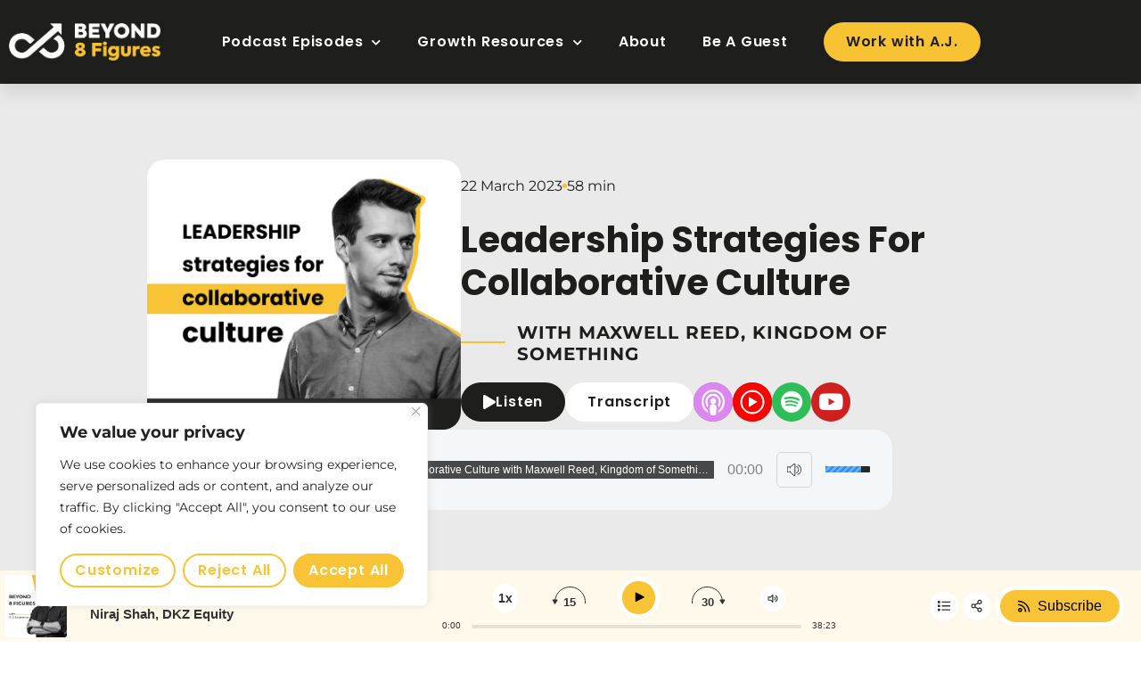

--- FILE ---
content_type: text/html; charset=UTF-8
request_url: https://beyond8figures.com/podcast_episode/leadership-strategies-for-collaborative-culture-with-maxwell-reed-kingdom-of-something/
body_size: 60360
content:
<!doctype html>
<html lang="en-US">
<head>
	<meta charset="UTF-8">
	<meta name="viewport" content="width=device-width, initial-scale=1">
	<link rel="profile" href="https://gmpg.org/xfn/11">
	<meta name='robots' content='index, follow, max-image-preview:large, max-snippet:-1, max-video-preview:-1' />

	<!-- This site is optimized with the Yoast SEO plugin v26.8 - https://yoast.com/product/yoast-seo-wordpress/ -->
	<title>Leadership Strategies for Collaborative Culture with Maxwell Reed, Kingdom of Something</title>
	<meta name="description" content="Maxwell Reed talks about the leadership strategies to help you stand out and how to create an attractive company culture." />
	<link rel="canonical" href="https://beyond8figures.com/podcast_episode/leadership-strategies-for-collaborative-culture-with-maxwell-reed-kingdom-of-something/" />
	<meta property="og:locale" content="en_US" />
	<meta property="og:type" content="article" />
	<meta property="og:title" content="Leadership Strategies for Collaborative Culture with Maxwell Reed, Kingdom of Something" />
	<meta property="og:description" content="Maxwell Reed talks about the leadership strategies to help you stand out and how to create an attractive company culture that offers both freedom and responsibility." />
	<meta property="og:url" content="https://beyond8figures.com/podcast_episode/leadership-strategies-for-collaborative-culture-with-maxwell-reed-kingdom-of-something/" />
	<meta property="og:site_name" content="Beyond 8 Figures Podcast" />
	<meta property="article:publisher" content="https://www.facebook.com/beyond8figures/" />
	<meta property="article:modified_time" content="2025-01-09T18:16:06+00:00" />
	<meta property="og:image" content="https://beyond8figures.com/wp-content/uploads/2023/03/Leadership-Strategies-for-Collaborative-Culture-with-Maxwell-Reed-Kingdom-of-Something_Social-media-image.png" />
	<meta property="og:image:width" content="1200" />
	<meta property="og:image:height" content="630" />
	<meta property="og:image:type" content="image/png" />
	<meta name="twitter:card" content="summary_large_image" />
	<meta name="twitter:title" content="Leadership Strategies for Collaborative Culture with Maxwell Reed, Kingdom of Something" />
	<meta name="twitter:description" content="Maxwell Reed talks about the leadership strategies to help you stand out and how to create an attractive company culture that offers both freedom and responsibility." />
	<meta name="twitter:image" content="https://beyond8figures.com/wp-content/uploads/2023/03/Leadership-Strategies-for-Collaborative-Culture-with-Maxwell-Reed-Kingdom-of-Something_Social-media-image.png" />
	<meta name="twitter:site" content="@beyond8figures" />
	<meta name="twitter:label1" content="Est. reading time" />
	<meta name="twitter:data1" content="2 minutes" />
	<script type="application/ld+json" class="yoast-schema-graph">{"@context":"https://schema.org","@graph":[{"@type":"WebPage","@id":"https://beyond8figures.com/podcast_episode/leadership-strategies-for-collaborative-culture-with-maxwell-reed-kingdom-of-something/","url":"https://beyond8figures.com/podcast_episode/leadership-strategies-for-collaborative-culture-with-maxwell-reed-kingdom-of-something/","name":"Leadership Strategies for Collaborative Culture with Maxwell Reed, Kingdom of Something","isPartOf":{"@id":"https://beyond8figures.com/#website"},"primaryImageOfPage":{"@id":"https://beyond8figures.com/podcast_episode/leadership-strategies-for-collaborative-culture-with-maxwell-reed-kingdom-of-something/#primaryimage"},"image":{"@id":"https://beyond8figures.com/podcast_episode/leadership-strategies-for-collaborative-culture-with-maxwell-reed-kingdom-of-something/#primaryimage"},"thumbnailUrl":"https://beyond8figures.com/wp-content/uploads/2023/03/Maxwell-Reed_Beyond-8-Figures_Leadership-strategies-for-collaborative-culture.png","datePublished":"2023-03-22T09:30:00+00:00","dateModified":"2025-01-09T18:16:06+00:00","description":"Maxwell Reed talks about the leadership strategies to help you stand out and how to create an attractive company culture.","breadcrumb":{"@id":"https://beyond8figures.com/podcast_episode/leadership-strategies-for-collaborative-culture-with-maxwell-reed-kingdom-of-something/#breadcrumb"},"inLanguage":"en-US","potentialAction":[{"@type":"ReadAction","target":["https://beyond8figures.com/podcast_episode/leadership-strategies-for-collaborative-culture-with-maxwell-reed-kingdom-of-something/"]}]},{"@type":"ImageObject","inLanguage":"en-US","@id":"https://beyond8figures.com/podcast_episode/leadership-strategies-for-collaborative-culture-with-maxwell-reed-kingdom-of-something/#primaryimage","url":"https://beyond8figures.com/wp-content/uploads/2023/03/Maxwell-Reed_Beyond-8-Figures_Leadership-strategies-for-collaborative-culture.png","contentUrl":"https://beyond8figures.com/wp-content/uploads/2023/03/Maxwell-Reed_Beyond-8-Figures_Leadership-strategies-for-collaborative-culture.png","width":1440,"height":1240,"caption":"Maxwell Reed_Beyond 8 Figures_Leadership strategies for collaborative culture"},{"@type":"BreadcrumbList","@id":"https://beyond8figures.com/podcast_episode/leadership-strategies-for-collaborative-culture-with-maxwell-reed-kingdom-of-something/#breadcrumb","itemListElement":[{"@type":"ListItem","position":1,"name":"Home","item":"https://beyond8figures.com/"},{"@type":"ListItem","position":2,"name":"Leadership Strategies for Collaborative Culture with Maxwell Reed, Kingdom of Something"}]},{"@type":"WebSite","@id":"https://beyond8figures.com/#website","url":"https://beyond8figures.com/","name":"Beyond 8 Figures Podcast","description":"Become a Deliberate Entrepreneur","publisher":{"@id":"https://beyond8figures.com/#organization"},"potentialAction":[{"@type":"SearchAction","target":{"@type":"EntryPoint","urlTemplate":"https://beyond8figures.com/?s={search_term_string}"},"query-input":{"@type":"PropertyValueSpecification","valueRequired":true,"valueName":"search_term_string"}}],"inLanguage":"en-US"},{"@type":"Organization","@id":"https://beyond8figures.com/#organization","name":"Beyond 8 Figures Podcast","url":"https://beyond8figures.com/","logo":{"@type":"ImageObject","inLanguage":"en-US","@id":"https://beyond8figures.com/#/schema/logo/image/","url":"https://beyond8figures.com/wp-content/uploads/2022/01/1.-Logo-square_main.png","contentUrl":"https://beyond8figures.com/wp-content/uploads/2022/01/1.-Logo-square_main.png","width":320,"height":320,"caption":"Beyond 8 Figures Podcast"},"image":{"@id":"https://beyond8figures.com/#/schema/logo/image/"},"sameAs":["https://www.facebook.com/beyond8figures/","https://x.com/beyond8figures","https://www.instagram.com/b8fpodcast/","https://www.youtube.com/@Beyond8Figures"]}]}</script>
	<!-- / Yoast SEO plugin. -->


<link rel="alternate" type="application/rss+xml" title="Beyond 8 Figures Podcast &raquo; Feed" href="https://beyond8figures.com/feed/" />
<link rel="alternate" type="application/rss+xml" title="Beyond 8 Figures Podcast &raquo; Comments Feed" href="https://beyond8figures.com/comments/feed/" />
<link rel="alternate" title="oEmbed (JSON)" type="application/json+oembed" href="https://beyond8figures.com/wp-json/oembed/1.0/embed?url=https%3A%2F%2Fbeyond8figures.com%2Fpodcast_episode%2Fleadership-strategies-for-collaborative-culture-with-maxwell-reed-kingdom-of-something%2F" />
<link rel="alternate" title="oEmbed (XML)" type="text/xml+oembed" href="https://beyond8figures.com/wp-json/oembed/1.0/embed?url=https%3A%2F%2Fbeyond8figures.com%2Fpodcast_episode%2Fleadership-strategies-for-collaborative-culture-with-maxwell-reed-kingdom-of-something%2F&#038;format=xml" />
<style id='wp-img-auto-sizes-contain-inline-css'>
img:is([sizes=auto i],[sizes^="auto," i]){contain-intrinsic-size:3000px 1500px}
/*# sourceURL=wp-img-auto-sizes-contain-inline-css */
</style>
<style id='wp-emoji-styles-inline-css'>

	img.wp-smiley, img.emoji {
		display: inline !important;
		border: none !important;
		box-shadow: none !important;
		height: 1em !important;
		width: 1em !important;
		margin: 0 0.07em !important;
		vertical-align: -0.1em !important;
		background: none !important;
		padding: 0 !important;
	}
/*# sourceURL=wp-emoji-styles-inline-css */
</style>
<link rel='stylesheet' id='wp-block-library-css' href='https://beyond8figures.com/wp-includes/css/dist/block-library/style.min.css?ver=6.9' media='all' />
<style id='global-styles-inline-css'>
:root{--wp--preset--aspect-ratio--square: 1;--wp--preset--aspect-ratio--4-3: 4/3;--wp--preset--aspect-ratio--3-4: 3/4;--wp--preset--aspect-ratio--3-2: 3/2;--wp--preset--aspect-ratio--2-3: 2/3;--wp--preset--aspect-ratio--16-9: 16/9;--wp--preset--aspect-ratio--9-16: 9/16;--wp--preset--color--black: #000000;--wp--preset--color--cyan-bluish-gray: #abb8c3;--wp--preset--color--white: #ffffff;--wp--preset--color--pale-pink: #f78da7;--wp--preset--color--vivid-red: #cf2e2e;--wp--preset--color--luminous-vivid-orange: #ff6900;--wp--preset--color--luminous-vivid-amber: #fcb900;--wp--preset--color--light-green-cyan: #7bdcb5;--wp--preset--color--vivid-green-cyan: #00d084;--wp--preset--color--pale-cyan-blue: #8ed1fc;--wp--preset--color--vivid-cyan-blue: #0693e3;--wp--preset--color--vivid-purple: #9b51e0;--wp--preset--gradient--vivid-cyan-blue-to-vivid-purple: linear-gradient(135deg,rgb(6,147,227) 0%,rgb(155,81,224) 100%);--wp--preset--gradient--light-green-cyan-to-vivid-green-cyan: linear-gradient(135deg,rgb(122,220,180) 0%,rgb(0,208,130) 100%);--wp--preset--gradient--luminous-vivid-amber-to-luminous-vivid-orange: linear-gradient(135deg,rgb(252,185,0) 0%,rgb(255,105,0) 100%);--wp--preset--gradient--luminous-vivid-orange-to-vivid-red: linear-gradient(135deg,rgb(255,105,0) 0%,rgb(207,46,46) 100%);--wp--preset--gradient--very-light-gray-to-cyan-bluish-gray: linear-gradient(135deg,rgb(238,238,238) 0%,rgb(169,184,195) 100%);--wp--preset--gradient--cool-to-warm-spectrum: linear-gradient(135deg,rgb(74,234,220) 0%,rgb(151,120,209) 20%,rgb(207,42,186) 40%,rgb(238,44,130) 60%,rgb(251,105,98) 80%,rgb(254,248,76) 100%);--wp--preset--gradient--blush-light-purple: linear-gradient(135deg,rgb(255,206,236) 0%,rgb(152,150,240) 100%);--wp--preset--gradient--blush-bordeaux: linear-gradient(135deg,rgb(254,205,165) 0%,rgb(254,45,45) 50%,rgb(107,0,62) 100%);--wp--preset--gradient--luminous-dusk: linear-gradient(135deg,rgb(255,203,112) 0%,rgb(199,81,192) 50%,rgb(65,88,208) 100%);--wp--preset--gradient--pale-ocean: linear-gradient(135deg,rgb(255,245,203) 0%,rgb(182,227,212) 50%,rgb(51,167,181) 100%);--wp--preset--gradient--electric-grass: linear-gradient(135deg,rgb(202,248,128) 0%,rgb(113,206,126) 100%);--wp--preset--gradient--midnight: linear-gradient(135deg,rgb(2,3,129) 0%,rgb(40,116,252) 100%);--wp--preset--font-size--small: 13px;--wp--preset--font-size--medium: 20px;--wp--preset--font-size--large: 36px;--wp--preset--font-size--x-large: 42px;--wp--preset--spacing--20: 0.44rem;--wp--preset--spacing--30: 0.67rem;--wp--preset--spacing--40: 1rem;--wp--preset--spacing--50: 1.5rem;--wp--preset--spacing--60: 2.25rem;--wp--preset--spacing--70: 3.38rem;--wp--preset--spacing--80: 5.06rem;--wp--preset--shadow--natural: 6px 6px 9px rgba(0, 0, 0, 0.2);--wp--preset--shadow--deep: 12px 12px 50px rgba(0, 0, 0, 0.4);--wp--preset--shadow--sharp: 6px 6px 0px rgba(0, 0, 0, 0.2);--wp--preset--shadow--outlined: 6px 6px 0px -3px rgb(255, 255, 255), 6px 6px rgb(0, 0, 0);--wp--preset--shadow--crisp: 6px 6px 0px rgb(0, 0, 0);}:root { --wp--style--global--content-size: 800px;--wp--style--global--wide-size: 1200px; }:where(body) { margin: 0; }.wp-site-blocks > .alignleft { float: left; margin-right: 2em; }.wp-site-blocks > .alignright { float: right; margin-left: 2em; }.wp-site-blocks > .aligncenter { justify-content: center; margin-left: auto; margin-right: auto; }:where(.wp-site-blocks) > * { margin-block-start: 24px; margin-block-end: 0; }:where(.wp-site-blocks) > :first-child { margin-block-start: 0; }:where(.wp-site-blocks) > :last-child { margin-block-end: 0; }:root { --wp--style--block-gap: 24px; }:root :where(.is-layout-flow) > :first-child{margin-block-start: 0;}:root :where(.is-layout-flow) > :last-child{margin-block-end: 0;}:root :where(.is-layout-flow) > *{margin-block-start: 24px;margin-block-end: 0;}:root :where(.is-layout-constrained) > :first-child{margin-block-start: 0;}:root :where(.is-layout-constrained) > :last-child{margin-block-end: 0;}:root :where(.is-layout-constrained) > *{margin-block-start: 24px;margin-block-end: 0;}:root :where(.is-layout-flex){gap: 24px;}:root :where(.is-layout-grid){gap: 24px;}.is-layout-flow > .alignleft{float: left;margin-inline-start: 0;margin-inline-end: 2em;}.is-layout-flow > .alignright{float: right;margin-inline-start: 2em;margin-inline-end: 0;}.is-layout-flow > .aligncenter{margin-left: auto !important;margin-right: auto !important;}.is-layout-constrained > .alignleft{float: left;margin-inline-start: 0;margin-inline-end: 2em;}.is-layout-constrained > .alignright{float: right;margin-inline-start: 2em;margin-inline-end: 0;}.is-layout-constrained > .aligncenter{margin-left: auto !important;margin-right: auto !important;}.is-layout-constrained > :where(:not(.alignleft):not(.alignright):not(.alignfull)){max-width: var(--wp--style--global--content-size);margin-left: auto !important;margin-right: auto !important;}.is-layout-constrained > .alignwide{max-width: var(--wp--style--global--wide-size);}body .is-layout-flex{display: flex;}.is-layout-flex{flex-wrap: wrap;align-items: center;}.is-layout-flex > :is(*, div){margin: 0;}body .is-layout-grid{display: grid;}.is-layout-grid > :is(*, div){margin: 0;}body{padding-top: 0px;padding-right: 0px;padding-bottom: 0px;padding-left: 0px;}a:where(:not(.wp-element-button)){text-decoration: underline;}:root :where(.wp-element-button, .wp-block-button__link){background-color: #32373c;border-width: 0;color: #fff;font-family: inherit;font-size: inherit;font-style: inherit;font-weight: inherit;letter-spacing: inherit;line-height: inherit;padding-top: calc(0.667em + 2px);padding-right: calc(1.333em + 2px);padding-bottom: calc(0.667em + 2px);padding-left: calc(1.333em + 2px);text-decoration: none;text-transform: inherit;}.has-black-color{color: var(--wp--preset--color--black) !important;}.has-cyan-bluish-gray-color{color: var(--wp--preset--color--cyan-bluish-gray) !important;}.has-white-color{color: var(--wp--preset--color--white) !important;}.has-pale-pink-color{color: var(--wp--preset--color--pale-pink) !important;}.has-vivid-red-color{color: var(--wp--preset--color--vivid-red) !important;}.has-luminous-vivid-orange-color{color: var(--wp--preset--color--luminous-vivid-orange) !important;}.has-luminous-vivid-amber-color{color: var(--wp--preset--color--luminous-vivid-amber) !important;}.has-light-green-cyan-color{color: var(--wp--preset--color--light-green-cyan) !important;}.has-vivid-green-cyan-color{color: var(--wp--preset--color--vivid-green-cyan) !important;}.has-pale-cyan-blue-color{color: var(--wp--preset--color--pale-cyan-blue) !important;}.has-vivid-cyan-blue-color{color: var(--wp--preset--color--vivid-cyan-blue) !important;}.has-vivid-purple-color{color: var(--wp--preset--color--vivid-purple) !important;}.has-black-background-color{background-color: var(--wp--preset--color--black) !important;}.has-cyan-bluish-gray-background-color{background-color: var(--wp--preset--color--cyan-bluish-gray) !important;}.has-white-background-color{background-color: var(--wp--preset--color--white) !important;}.has-pale-pink-background-color{background-color: var(--wp--preset--color--pale-pink) !important;}.has-vivid-red-background-color{background-color: var(--wp--preset--color--vivid-red) !important;}.has-luminous-vivid-orange-background-color{background-color: var(--wp--preset--color--luminous-vivid-orange) !important;}.has-luminous-vivid-amber-background-color{background-color: var(--wp--preset--color--luminous-vivid-amber) !important;}.has-light-green-cyan-background-color{background-color: var(--wp--preset--color--light-green-cyan) !important;}.has-vivid-green-cyan-background-color{background-color: var(--wp--preset--color--vivid-green-cyan) !important;}.has-pale-cyan-blue-background-color{background-color: var(--wp--preset--color--pale-cyan-blue) !important;}.has-vivid-cyan-blue-background-color{background-color: var(--wp--preset--color--vivid-cyan-blue) !important;}.has-vivid-purple-background-color{background-color: var(--wp--preset--color--vivid-purple) !important;}.has-black-border-color{border-color: var(--wp--preset--color--black) !important;}.has-cyan-bluish-gray-border-color{border-color: var(--wp--preset--color--cyan-bluish-gray) !important;}.has-white-border-color{border-color: var(--wp--preset--color--white) !important;}.has-pale-pink-border-color{border-color: var(--wp--preset--color--pale-pink) !important;}.has-vivid-red-border-color{border-color: var(--wp--preset--color--vivid-red) !important;}.has-luminous-vivid-orange-border-color{border-color: var(--wp--preset--color--luminous-vivid-orange) !important;}.has-luminous-vivid-amber-border-color{border-color: var(--wp--preset--color--luminous-vivid-amber) !important;}.has-light-green-cyan-border-color{border-color: var(--wp--preset--color--light-green-cyan) !important;}.has-vivid-green-cyan-border-color{border-color: var(--wp--preset--color--vivid-green-cyan) !important;}.has-pale-cyan-blue-border-color{border-color: var(--wp--preset--color--pale-cyan-blue) !important;}.has-vivid-cyan-blue-border-color{border-color: var(--wp--preset--color--vivid-cyan-blue) !important;}.has-vivid-purple-border-color{border-color: var(--wp--preset--color--vivid-purple) !important;}.has-vivid-cyan-blue-to-vivid-purple-gradient-background{background: var(--wp--preset--gradient--vivid-cyan-blue-to-vivid-purple) !important;}.has-light-green-cyan-to-vivid-green-cyan-gradient-background{background: var(--wp--preset--gradient--light-green-cyan-to-vivid-green-cyan) !important;}.has-luminous-vivid-amber-to-luminous-vivid-orange-gradient-background{background: var(--wp--preset--gradient--luminous-vivid-amber-to-luminous-vivid-orange) !important;}.has-luminous-vivid-orange-to-vivid-red-gradient-background{background: var(--wp--preset--gradient--luminous-vivid-orange-to-vivid-red) !important;}.has-very-light-gray-to-cyan-bluish-gray-gradient-background{background: var(--wp--preset--gradient--very-light-gray-to-cyan-bluish-gray) !important;}.has-cool-to-warm-spectrum-gradient-background{background: var(--wp--preset--gradient--cool-to-warm-spectrum) !important;}.has-blush-light-purple-gradient-background{background: var(--wp--preset--gradient--blush-light-purple) !important;}.has-blush-bordeaux-gradient-background{background: var(--wp--preset--gradient--blush-bordeaux) !important;}.has-luminous-dusk-gradient-background{background: var(--wp--preset--gradient--luminous-dusk) !important;}.has-pale-ocean-gradient-background{background: var(--wp--preset--gradient--pale-ocean) !important;}.has-electric-grass-gradient-background{background: var(--wp--preset--gradient--electric-grass) !important;}.has-midnight-gradient-background{background: var(--wp--preset--gradient--midnight) !important;}.has-small-font-size{font-size: var(--wp--preset--font-size--small) !important;}.has-medium-font-size{font-size: var(--wp--preset--font-size--medium) !important;}.has-large-font-size{font-size: var(--wp--preset--font-size--large) !important;}.has-x-large-font-size{font-size: var(--wp--preset--font-size--x-large) !important;}
:root :where(.wp-block-pullquote){font-size: 1.5em;line-height: 1.6;}
/*# sourceURL=global-styles-inline-css */
</style>
<link rel='stylesheet' id='contact-form-7-css' href='https://beyond8figures.com/wp-content/plugins/contact-form-7/includes/css/styles.css?ver=6.1.4' media='all' />
<link rel='stylesheet' id='mailerlite_forms.css-css' href='https://beyond8figures.com/wp-content/plugins/official-mailerlite-sign-up-forms/assets/css/mailerlite_forms.css?ver=1.7.18' media='all' />
<link rel='stylesheet' id='search-filter-plugin-styles-css' href='https://beyond8figures.com/wp-content/plugins/search-filter-pro/public/assets/css/search-filter.min.css?ver=2.5.21' media='all' />
<link rel='stylesheet' id='hello-elementor-css' href='https://beyond8figures.com/wp-content/themes/hello-elementor/assets/css/reset.css?ver=3.4.5' media='all' />
<link rel='stylesheet' id='hello-elementor-theme-style-css' href='https://beyond8figures.com/wp-content/themes/hello-elementor/assets/css/theme.css?ver=3.4.5' media='all' />
<link rel='stylesheet' id='hello-elementor-header-footer-css' href='https://beyond8figures.com/wp-content/themes/hello-elementor/assets/css/header-footer.css?ver=3.4.5' media='all' />
<link rel='stylesheet' id='elementor-frontend-css' href='https://beyond8figures.com/wp-content/plugins/elementor/assets/css/frontend.min.css?ver=3.34.3' media='all' />
<style id='elementor-frontend-inline-css'>
.elementor-kit-10{--e-global-color-primary:#1E1E1C;--e-global-color-secondary:#1E1E1C;--e-global-color-text:#1E1E1C;--e-global-color-accent:#61CE70;--e-global-color-7403017:#F8C334;--e-global-color-f504ea7:#020101;--e-global-color-4be01e3:#FFFFFF;--e-global-color-8c8b384:#EAEAEA;--e-global-color-bdba862:#000000;--e-global-typography-primary-font-family:"Montserrat";--e-global-typography-primary-font-size:24px;--e-global-typography-primary-font-weight:400;--e-global-typography-primary-line-height:1.5em;--e-global-typography-secondary-font-family:"Montserrat";--e-global-typography-secondary-font-size:20px;--e-global-typography-secondary-font-weight:400;--e-global-typography-secondary-line-height:1.6em;--e-global-typography-text-font-family:"Montserrat";--e-global-typography-text-font-size:24px;--e-global-typography-text-font-weight:400;--e-global-typography-text-line-height:1.5em;--e-global-typography-accent-font-family:"Poppins";--e-global-typography-accent-font-weight:500;color:var( --e-global-color-primary );font-family:"Montserrat", Sans-serif;font-size:20px;font-weight:400;line-height:1.6em;}.elementor-kit-10 button,.elementor-kit-10 input[type="button"],.elementor-kit-10 input[type="submit"],.elementor-kit-10 .elementor-button{background-color:var( --e-global-color-7403017 );font-family:"Poppins", Sans-serif;font-size:16px;font-weight:600;text-decoration:none;line-height:1.5em;letter-spacing:0.05em;color:var( --e-global-color-primary );border-radius:25px 25px 25px 25px;padding:10px 25px 10px 25px;}.elementor-kit-10 button:hover,.elementor-kit-10 button:focus,.elementor-kit-10 input[type="button"]:hover,.elementor-kit-10 input[type="button"]:focus,.elementor-kit-10 input[type="submit"]:hover,.elementor-kit-10 input[type="submit"]:focus,.elementor-kit-10 .elementor-button:hover,.elementor-kit-10 .elementor-button:focus{background-color:#1E1E1C;color:var( --e-global-color-4be01e3 );}.elementor-kit-10 e-page-transition{background-color:#FFBC7D;}.elementor-kit-10 p{margin-block-end:1.5em;}.elementor-kit-10 a{color:#020101;font-weight:700;font-style:normal;text-decoration:none;}.elementor-kit-10 a:hover{color:#333333;text-decoration:none;}.elementor-kit-10 h1{color:var( --e-global-color-primary );font-family:"Poppins", Sans-serif;font-size:56px;font-weight:700;line-height:1.142em;}.elementor-kit-10 h2{color:var( --e-global-color-primary );font-family:"Poppins", Sans-serif;font-size:40px;font-weight:700;text-transform:capitalize;line-height:1.2em;}.elementor-kit-10 h3{color:var( --e-global-color-primary );font-family:"Poppins", Sans-serif;font-size:32px;font-weight:700;line-height:1.25em;letter-spacing:-0.2%;}.elementor-kit-10 h4{color:var( --e-global-color-primary );font-family:"Poppins", Sans-serif;font-size:26px;font-weight:700;line-height:1.153em;}.elementor-kit-10 h5{color:var( --e-global-color-primary );font-family:"Montserrat", Sans-serif;font-size:20px;font-weight:700;text-transform:uppercase;line-height:1.219em;letter-spacing:0.05em;}.elementor-kit-10 h6{color:var( --e-global-color-secondary );font-family:"Montserrat", Sans-serif;font-size:16px;font-weight:600;line-height:1.218em;letter-spacing:5%;}.elementor-section.elementor-section-boxed > .elementor-container{max-width:1120px;}.e-con{--container-max-width:1120px;--container-default-padding-top:0px;--container-default-padding-right:24px;--container-default-padding-bottom:0px;--container-default-padding-left:24px;}.elementor-widget:not(:last-child){margin-block-end:20px;}.elementor-element{--widgets-spacing:20px 20px;--widgets-spacing-row:20px;--widgets-spacing-column:20px;}{}h1.entry-title{display:var(--page-title-display);}@media(max-width:1024px){.elementor-kit-10{--e-global-typography-primary-font-size:20px;--e-global-typography-secondary-font-size:16px;--e-global-typography-secondary-line-height:1.5em;}.elementor-kit-10 h1{font-size:40px;line-height:1.2em;}.elementor-kit-10 h2{font-size:36px;}.elementor-kit-10 h3{font-size:28px;}.elementor-kit-10 h4{font-size:24px;}.elementor-kit-10 h5{font-size:19px;}.elementor-section.elementor-section-boxed > .elementor-container{max-width:1024px;}.e-con{--container-max-width:1024px;}}@media(max-width:767px){.elementor-kit-10{--e-global-typography-primary-font-size:20px;--e-global-typography-secondary-font-size:16px;--e-global-typography-secondary-line-height:1.5em;font-size:16px;line-height:1.5em;}.elementor-kit-10 h1{font-size:40px;line-height:1.2em;}.elementor-kit-10 h2{font-size:30px;}.elementor-kit-10 h3{font-size:26px;}.elementor-section.elementor-section-boxed > .elementor-container{max-width:767px;}.e-con{--container-max-width:767px;}}/* Start custom CSS */.elementor-kit-10 .elementor-button {
    transition: all .25s;
}
.elementor-widget-text-editor p:last-child{ 
   /* margin-bottom:0px; */
    
}
a.elementor-button .elementor-button-icon.elementor-align-icon-right {
    display: flex;
    align-items: center;
}
.transparent-button .elementor-element a:hover {
    color: #1e1e1c;
    background-color: #eaeaea !important;
}
.popup-form-v1 input[type="text"],
.popup-form-v1 input[type="email"],
.popup-form-v1 select {
    height: 40px;
    min-height: 40px !important;
}/* End custom CSS */
.elementor-9 .elementor-element.elementor-element-26ee0afc:not(.elementor-motion-effects-element-type-background), .elementor-9 .elementor-element.elementor-element-26ee0afc > .elementor-motion-effects-container > .elementor-motion-effects-layer{background-color:var( --e-global-color-primary );}.elementor-9 .elementor-element.elementor-element-26ee0afc > .elementor-container{min-height:90px;}.elementor-9 .elementor-element.elementor-element-26ee0afc{box-shadow:0px 10px 20px 0px rgba(0,0,0,0.1);transition:background 0.3s, border 0.3s, border-radius 0.3s, box-shadow 0.3s;margin-top:0px;margin-bottom:0px;z-index:10;}.elementor-9 .elementor-element.elementor-element-26ee0afc > .elementor-background-overlay{transition:background 0.3s, border-radius 0.3s, opacity 0.3s;}.elementor-bc-flex-widget .elementor-9 .elementor-element.elementor-element-50ab3ae5.elementor-column .elementor-widget-wrap{align-items:center;}.elementor-9 .elementor-element.elementor-element-50ab3ae5.elementor-column.elementor-element[data-element_type="column"] > .elementor-widget-wrap.elementor-element-populated{align-content:center;align-items:center;}.elementor-9 .elementor-element.elementor-element-26339e4b{text-align:start;}.elementor-9 .elementor-element.elementor-element-26339e4b img{width:220px;}.elementor-bc-flex-widget .elementor-9 .elementor-element.elementor-element-6f956aaf.elementor-column .elementor-widget-wrap{align-items:center;}.elementor-9 .elementor-element.elementor-element-6f956aaf.elementor-column.elementor-element[data-element_type="column"] > .elementor-widget-wrap.elementor-element-populated{align-content:center;align-items:center;}.elementor-9 .elementor-element.elementor-element-6f956aaf > .elementor-element-populated{padding:0px 20px 0px 0px;}.elementor-9 .elementor-element.elementor-element-16e568d7 > .elementor-widget-container{margin:0px 0px 0px 0px;}.elementor-9 .elementor-element.elementor-element-16e568d7 .elementor-menu-toggle{margin-left:auto;background-color:rgba(255,255,255,0);border-width:0px;border-radius:0px;}.elementor-9 .elementor-element.elementor-element-16e568d7 .elementor-nav-menu .elementor-item{font-family:"Poppins", Sans-serif;font-size:16px;font-weight:600;text-decoration:none;line-height:1.5em;letter-spacing:0.05em;}.elementor-9 .elementor-element.elementor-element-16e568d7 .elementor-nav-menu--main .elementor-item{color:var( --e-global-color-4be01e3 );fill:var( --e-global-color-4be01e3 );padding-left:0px;padding-right:0px;padding-top:35px;padding-bottom:35px;}.elementor-9 .elementor-element.elementor-element-16e568d7{--e-nav-menu-horizontal-menu-item-margin:calc( 40px / 2 );--nav-menu-icon-size:25px;}.elementor-9 .elementor-element.elementor-element-16e568d7 .elementor-nav-menu--main:not(.elementor-nav-menu--layout-horizontal) .elementor-nav-menu > li:not(:last-child){margin-bottom:40px;}.elementor-9 .elementor-element.elementor-element-16e568d7 .elementor-nav-menu--dropdown a, .elementor-9 .elementor-element.elementor-element-16e568d7 .elementor-menu-toggle{color:#3d4459;fill:#3d4459;}.elementor-9 .elementor-element.elementor-element-16e568d7 .elementor-nav-menu--dropdown{background-color:#ffffff;}.elementor-9 .elementor-element.elementor-element-16e568d7 .elementor-nav-menu--dropdown a:hover,
					.elementor-9 .elementor-element.elementor-element-16e568d7 .elementor-nav-menu--dropdown a:focus,
					.elementor-9 .elementor-element.elementor-element-16e568d7 .elementor-nav-menu--dropdown a.elementor-item-active,
					.elementor-9 .elementor-element.elementor-element-16e568d7 .elementor-nav-menu--dropdown a.highlighted,
					.elementor-9 .elementor-element.elementor-element-16e568d7 .elementor-menu-toggle:hover,
					.elementor-9 .elementor-element.elementor-element-16e568d7 .elementor-menu-toggle:focus{color:#4632da;}.elementor-9 .elementor-element.elementor-element-16e568d7 .elementor-nav-menu--dropdown a:hover,
					.elementor-9 .elementor-element.elementor-element-16e568d7 .elementor-nav-menu--dropdown a:focus,
					.elementor-9 .elementor-element.elementor-element-16e568d7 .elementor-nav-menu--dropdown a.elementor-item-active,
					.elementor-9 .elementor-element.elementor-element-16e568d7 .elementor-nav-menu--dropdown a.highlighted{background-color:#ffffff;}.elementor-9 .elementor-element.elementor-element-16e568d7 .elementor-nav-menu--dropdown a.elementor-item-active{color:#4632da;}.elementor-9 .elementor-element.elementor-element-16e568d7 .elementor-nav-menu--dropdown .elementor-item, .elementor-9 .elementor-element.elementor-element-16e568d7 .elementor-nav-menu--dropdown  .elementor-sub-item{font-family:"Montserrat", Sans-serif;}.elementor-9 .elementor-element.elementor-element-16e568d7 .elementor-nav-menu--main .elementor-nav-menu--dropdown, .elementor-9 .elementor-element.elementor-element-16e568d7 .elementor-nav-menu__container.elementor-nav-menu--dropdown{box-shadow:0px 2px 15px 0px rgba(0,0,0,0.1);}.elementor-9 .elementor-element.elementor-element-16e568d7 .elementor-nav-menu--dropdown a{padding-left:16px;padding-right:16px;padding-top:15px;padding-bottom:15px;}.elementor-9 .elementor-element.elementor-element-16e568d7 .elementor-nav-menu--dropdown li:not(:last-child){border-style:solid;border-color:#efefef;border-bottom-width:1px;}.elementor-9 .elementor-element.elementor-element-16e568d7 .elementor-nav-menu--main > .elementor-nav-menu > li > .elementor-nav-menu--dropdown, .elementor-9 .elementor-element.elementor-element-16e568d7 .elementor-nav-menu__container.elementor-nav-menu--dropdown{margin-top:0px !important;}.elementor-9 .elementor-element.elementor-element-16e568d7 div.elementor-menu-toggle{color:var( --e-global-color-4be01e3 );}.elementor-9 .elementor-element.elementor-element-16e568d7 div.elementor-menu-toggle svg{fill:var( --e-global-color-4be01e3 );}.elementor-9 .elementor-element.elementor-element-16e568d7 div.elementor-menu-toggle:hover, .elementor-9 .elementor-element.elementor-element-16e568d7 div.elementor-menu-toggle:focus{color:#ffffff;}.elementor-9 .elementor-element.elementor-element-16e568d7 div.elementor-menu-toggle:hover svg, .elementor-9 .elementor-element.elementor-element-16e568d7 div.elementor-menu-toggle:focus svg{fill:#ffffff;}.elementor-theme-builder-content-area{height:400px;}.elementor-location-header:before, .elementor-location-footer:before{content:"";display:table;clear:both;}.elementor-widget .tippy-tooltip .tippy-content{text-align:center;}@media(max-width:1024px){.elementor-9 .elementor-element.elementor-element-50ab3ae5 > .elementor-element-populated{padding:0% 0% 0% 5%;}.elementor-9 .elementor-element.elementor-element-6f956aaf > .elementor-element-populated{padding:0% 0% 0% 5%;}.elementor-9 .elementor-element.elementor-element-16e568d7 > .elementor-widget-container{padding:0px 10px 0px 0px;}.elementor-9 .elementor-element.elementor-element-16e568d7 .elementor-nav-menu--dropdown .elementor-item, .elementor-9 .elementor-element.elementor-element-16e568d7 .elementor-nav-menu--dropdown  .elementor-sub-item{font-size:16px;}.elementor-9 .elementor-element.elementor-element-16e568d7 .elementor-nav-menu--dropdown a{padding-top:25px;padding-bottom:25px;}.elementor-9 .elementor-element.elementor-element-16e568d7 .elementor-nav-menu--main > .elementor-nav-menu > li > .elementor-nav-menu--dropdown, .elementor-9 .elementor-element.elementor-element-16e568d7 .elementor-nav-menu__container.elementor-nav-menu--dropdown{margin-top:25px !important;}}@media(min-width:768px){.elementor-9 .elementor-element.elementor-element-50ab3ae5{width:20%;}.elementor-9 .elementor-element.elementor-element-6f956aaf{width:80%;}}@media(max-width:1024px) and (min-width:768px){.elementor-9 .elementor-element.elementor-element-50ab3ae5{width:50%;}.elementor-9 .elementor-element.elementor-element-6f956aaf{width:50%;}}@media(max-width:767px){.elementor-9 .elementor-element.elementor-element-26ee0afc{padding:0px 0px 0px 0px;}.elementor-9 .elementor-element.elementor-element-50ab3ae5{width:50%;}.elementor-9 .elementor-element.elementor-element-50ab3ae5 > .elementor-element-populated{padding:0px 0px 0px 20px;}.elementor-9 .elementor-element.elementor-element-26339e4b{text-align:start;}.elementor-9 .elementor-element.elementor-element-6f956aaf{width:50%;}.elementor-9 .elementor-element.elementor-element-6f956aaf > .elementor-element-populated{padding:0px 0px 0px 0px;}.elementor-9 .elementor-element.elementor-element-16e568d7 > .elementor-widget-container{padding:0px 20px 0px 0px;}.elementor-9 .elementor-element.elementor-element-16e568d7 .elementor-nav-menu--main > .elementor-nav-menu > li > .elementor-nav-menu--dropdown, .elementor-9 .elementor-element.elementor-element-16e568d7 .elementor-nav-menu__container.elementor-nav-menu--dropdown{margin-top:25px !important;}}/* Start custom CSS for image, class: .elementor-element-26339e4b */.top-logo img {
    max-width: 170px;
}/* End custom CSS */
/* Start custom CSS for nav-menu, class: .elementor-element-16e568d7 */ul#menu-1-16e568d7 > li:last-child a:hover {
    padding: 10px 25px !important;
    background-color: white;
        transform: translateY(-8px);
}
ul#menu-1-16e568d7 > li:last-child a {
    padding: 10px 25px !important;
    background: #F8C333;
    border-radius: 25px;
    text-decoration: none;
    color: #1e1e1c !important;
}
ul#menu-1-16e568d7 li:last-child {
    align-items: center;
}/* End custom CSS */
.elementor-38 .elementor-element.elementor-element-3ce5b8f{--display:flex;--flex-direction:row;--container-widget-width:calc( ( 1 - var( --container-widget-flex-grow ) ) * 100% );--container-widget-height:100%;--container-widget-flex-grow:1;--container-widget-align-self:stretch;--flex-wrap-mobile:wrap;--justify-content:space-between;--align-items:flex-start;--gap:0px 0px;--row-gap:0px;--column-gap:0px;--padding-top:35px;--padding-bottom:35px;--padding-left:24px;--padding-right:24px;}.elementor-38 .elementor-element.elementor-element-3ce5b8f:not(.elementor-motion-effects-element-type-background), .elementor-38 .elementor-element.elementor-element-3ce5b8f > .elementor-motion-effects-container > .elementor-motion-effects-layer{background-color:var( --e-global-color-primary );}.elementor-38 .elementor-element.elementor-element-a702105{--display:flex;--flex-direction:column;--container-widget-width:calc( ( 1 - var( --container-widget-flex-grow ) ) * 100% );--container-widget-height:initial;--container-widget-flex-grow:0;--container-widget-align-self:initial;--flex-wrap-mobile:wrap;--justify-content:flex-start;--align-items:flex-start;--gap:0px 0px;--row-gap:0px;--column-gap:0px;--margin-top:0px;--margin-bottom:0px;--margin-left:0px;--margin-right:0px;--padding-top:0px;--padding-bottom:0px;--padding-left:0px;--padding-right:0px;}.elementor-38 .elementor-element.elementor-element-a35e566 > .elementor-widget-container{margin:0px 0px 32px 0px;}.elementor-38 .elementor-element.elementor-element-7848a15 > .elementor-widget-container{margin:0px 0px 16px 0px;}.elementor-38 .elementor-element.elementor-element-7848a15 .elementor-heading-title{text-transform:uppercase;letter-spacing:0.05em;color:var( --e-global-color-4be01e3 );}.elementor-38 .elementor-element.elementor-element-6a2a419 .elementor-repeater-item-b582169.elementor-social-icon{background-color:var( --e-global-color-primary );}.elementor-38 .elementor-element.elementor-element-6a2a419 .elementor-repeater-item-b582169.elementor-social-icon i{color:var( --e-global-color-4be01e3 );}.elementor-38 .elementor-element.elementor-element-6a2a419 .elementor-repeater-item-b582169.elementor-social-icon svg{fill:var( --e-global-color-4be01e3 );}.elementor-38 .elementor-element.elementor-element-6a2a419 .elementor-repeater-item-4f8e5ac.elementor-social-icon{background-color:var( --e-global-color-primary );}.elementor-38 .elementor-element.elementor-element-6a2a419 .elementor-repeater-item-4f8e5ac.elementor-social-icon i{color:var( --e-global-color-4be01e3 );}.elementor-38 .elementor-element.elementor-element-6a2a419 .elementor-repeater-item-4f8e5ac.elementor-social-icon svg{fill:var( --e-global-color-4be01e3 );}.elementor-38 .elementor-element.elementor-element-6a2a419{--grid-template-columns:repeat(5, auto);--icon-size:18px;--grid-column-gap:0px;--grid-row-gap:0px;}.elementor-38 .elementor-element.elementor-element-6a2a419 .elementor-widget-container{text-align:left;}.elementor-38 .elementor-element.elementor-element-6a2a419 > .elementor-widget-container{margin:0px 0px 0px -15px;padding:0px 0px 0px 0px;}.elementor-38 .elementor-element.elementor-element-6a2a419 .elementor-social-icon{background-color:rgba(255,255,255,0);border-style:solid;border-width:0px 0px 0px 0px;border-color:#ffffff;}.elementor-38 .elementor-element.elementor-element-6a2a419 .elementor-social-icon i{color:#ffffff;}.elementor-38 .elementor-element.elementor-element-6a2a419 .elementor-social-icon svg{fill:#ffffff;}.elementor-38 .elementor-element.elementor-element-1092135{--display:flex;--justify-content:flex-start;--gap:0px 0px;--row-gap:0px;--column-gap:0px;--margin-top:0px;--margin-bottom:0px;--margin-left:0px;--margin-right:0px;--padding-top:0px;--padding-bottom:0px;--padding-left:12px;--padding-right:12px;}.elementor-38 .elementor-element.elementor-element-fb05762 > .elementor-widget-container{margin:0px 0px 015px 0px;}.elementor-38 .elementor-element.elementor-element-fb05762{text-align:start;}.elementor-38 .elementor-element.elementor-element-fb05762 .elementor-heading-title{font-family:"Montserrat", Sans-serif;font-size:20px;font-weight:700;text-transform:uppercase;font-style:normal;line-height:1.2em;letter-spacing:0.05em;color:#ffffff;}.elementor-38 .elementor-element.elementor-element-032e4ff .elementor-nav-menu .elementor-item{font-family:"Montserrat", Sans-serif;font-size:16px;font-weight:400;line-height:1.6em;}.elementor-38 .elementor-element.elementor-element-032e4ff .elementor-nav-menu--main .elementor-item{color:var( --e-global-color-4be01e3 );fill:var( --e-global-color-4be01e3 );padding-left:0px;padding-right:0px;padding-top:5px;padding-bottom:5px;}.elementor-38 .elementor-element.elementor-element-032e4ff .e--pointer-framed .elementor-item:before{border-width:0px;}.elementor-38 .elementor-element.elementor-element-032e4ff .e--pointer-framed.e--animation-draw .elementor-item:before{border-width:0 0 0px 0px;}.elementor-38 .elementor-element.elementor-element-032e4ff .e--pointer-framed.e--animation-draw .elementor-item:after{border-width:0px 0px 0 0;}.elementor-38 .elementor-element.elementor-element-032e4ff .e--pointer-framed.e--animation-corners .elementor-item:before{border-width:0px 0 0 0px;}.elementor-38 .elementor-element.elementor-element-032e4ff .e--pointer-framed.e--animation-corners .elementor-item:after{border-width:0 0px 0px 0;}.elementor-38 .elementor-element.elementor-element-032e4ff .e--pointer-underline .elementor-item:after,
					 .elementor-38 .elementor-element.elementor-element-032e4ff .e--pointer-overline .elementor-item:before,
					 .elementor-38 .elementor-element.elementor-element-032e4ff .e--pointer-double-line .elementor-item:before,
					 .elementor-38 .elementor-element.elementor-element-032e4ff .e--pointer-double-line .elementor-item:after{height:0px;}.elementor-38 .elementor-element.elementor-element-032e4ff{--e-nav-menu-horizontal-menu-item-margin:calc( 0px / 2 );}.elementor-38 .elementor-element.elementor-element-032e4ff .elementor-nav-menu--main:not(.elementor-nav-menu--layout-horizontal) .elementor-nav-menu > li:not(:last-child){margin-bottom:0px;}.elementor-38 .elementor-element.elementor-element-d1f83e9{--display:flex;--gap:0px 0px;--row-gap:0px;--column-gap:0px;--margin-top:0px;--margin-bottom:0px;--margin-left:0px;--margin-right:0px;--padding-top:0px;--padding-bottom:0px;--padding-left:12px;--padding-right:12px;}.elementor-38 .elementor-element.elementor-element-ba0ae2d > .elementor-widget-container{margin:0px 0px 015px 0px;}.elementor-38 .elementor-element.elementor-element-ba0ae2d{text-align:start;}.elementor-38 .elementor-element.elementor-element-ba0ae2d .elementor-heading-title{color:#ffffff;}.elementor-38 .elementor-element.elementor-element-eed5994 .elementor-nav-menu .elementor-item{font-family:"Montserrat", Sans-serif;font-size:16px;font-weight:400;line-height:1.6em;}.elementor-38 .elementor-element.elementor-element-eed5994 .elementor-nav-menu--main .elementor-item{color:var( --e-global-color-4be01e3 );fill:var( --e-global-color-4be01e3 );padding-left:0px;padding-right:0px;padding-top:5px;padding-bottom:5px;}.elementor-38 .elementor-element.elementor-element-eed5994 .e--pointer-framed .elementor-item:before{border-width:0px;}.elementor-38 .elementor-element.elementor-element-eed5994 .e--pointer-framed.e--animation-draw .elementor-item:before{border-width:0 0 0px 0px;}.elementor-38 .elementor-element.elementor-element-eed5994 .e--pointer-framed.e--animation-draw .elementor-item:after{border-width:0px 0px 0 0;}.elementor-38 .elementor-element.elementor-element-eed5994 .e--pointer-framed.e--animation-corners .elementor-item:before{border-width:0px 0 0 0px;}.elementor-38 .elementor-element.elementor-element-eed5994 .e--pointer-framed.e--animation-corners .elementor-item:after{border-width:0 0px 0px 0;}.elementor-38 .elementor-element.elementor-element-eed5994 .e--pointer-underline .elementor-item:after,
					 .elementor-38 .elementor-element.elementor-element-eed5994 .e--pointer-overline .elementor-item:before,
					 .elementor-38 .elementor-element.elementor-element-eed5994 .e--pointer-double-line .elementor-item:before,
					 .elementor-38 .elementor-element.elementor-element-eed5994 .e--pointer-double-line .elementor-item:after{height:0px;}.elementor-38 .elementor-element.elementor-element-eed5994{--e-nav-menu-horizontal-menu-item-margin:calc( 0px / 2 );}.elementor-38 .elementor-element.elementor-element-eed5994 .elementor-nav-menu--main:not(.elementor-nav-menu--layout-horizontal) .elementor-nav-menu > li:not(:last-child){margin-bottom:0px;}.elementor-38 .elementor-element.elementor-element-d2faf8b{--display:flex;--margin-top:0px;--margin-bottom:0px;--margin-left:0px;--margin-right:0px;--padding-top:0px;--padding-bottom:0px;--padding-left:0px;--padding-right:0px;}.elementor-38 .elementor-element.elementor-element-8bfd5d8 .elementor-heading-title{font-family:"Poppins", Sans-serif;font-size:32px;font-weight:700;text-transform:capitalize;line-height:1.25em;letter-spacing:-0.02em;color:var( --e-global-color-4be01e3 );}.elementor-38 .elementor-element.elementor-element-4246bfe{font-family:"Montserrat", Sans-serif;font-size:16px;line-height:1.6em;color:var( --e-global-color-4be01e3 );}.elementor-38 .elementor-element.elementor-element-c96ceeb{--display:flex;--padding-top:0px;--padding-bottom:0px;--padding-left:0px;--padding-right:0px;}.elementor-38 .elementor-element.elementor-element-ffa7269 .elementor-button-content-wrapper{flex-direction:row-reverse;}.elementor-38 .elementor-element.elementor-element-ffa7269 .elementor-button span{gap:6px;}.elementor-38 .elementor-element.elementor-element-ffa7269 .elementor-field-group{padding-right:calc( 10px/2 );padding-left:calc( 10px/2 );margin-bottom:10px;}.elementor-38 .elementor-element.elementor-element-ffa7269 .elementor-form-fields-wrapper{margin-left:calc( -10px/2 );margin-right:calc( -10px/2 );margin-bottom:-10px;}.elementor-38 .elementor-element.elementor-element-ffa7269 .elementor-field-group.recaptcha_v3-bottomleft, .elementor-38 .elementor-element.elementor-element-ffa7269 .elementor-field-group.recaptcha_v3-bottomright{margin-bottom:0;}body.rtl .elementor-38 .elementor-element.elementor-element-ffa7269 .elementor-labels-inline .elementor-field-group > label{padding-left:0px;}body:not(.rtl) .elementor-38 .elementor-element.elementor-element-ffa7269 .elementor-labels-inline .elementor-field-group > label{padding-right:0px;}body .elementor-38 .elementor-element.elementor-element-ffa7269 .elementor-labels-above .elementor-field-group > label{padding-bottom:0px;}.elementor-38 .elementor-element.elementor-element-ffa7269 .elementor-field-type-html{padding-bottom:0px;}.elementor-38 .elementor-element.elementor-element-ffa7269 .elementor-field-group .elementor-field:not(.elementor-select-wrapper){background-color:var( --e-global-color-8c8b384 );border-width:0px 0px 0px 0px;border-radius:25px 25px 25px 25px;}.elementor-38 .elementor-element.elementor-element-ffa7269 .elementor-field-group .elementor-select-wrapper select{background-color:var( --e-global-color-8c8b384 );border-width:0px 0px 0px 0px;border-radius:25px 25px 25px 25px;}.elementor-38 .elementor-element.elementor-element-ffa7269 .elementor-button{font-family:"Poppins", Sans-serif;font-size:16px;font-weight:600;line-height:1.5em;padding:0px 18px 0px 18px;}.elementor-38 .elementor-element.elementor-element-ffa7269 .e-form__buttons__wrapper__button-next{color:var( --e-global-color-primary );}.elementor-38 .elementor-element.elementor-element-ffa7269 .elementor-button[type="submit"]{color:var( --e-global-color-primary );}.elementor-38 .elementor-element.elementor-element-ffa7269 .elementor-button[type="submit"] svg *{fill:var( --e-global-color-primary );}.elementor-38 .elementor-element.elementor-element-ffa7269 .e-form__buttons__wrapper__button-previous{color:#ffffff;}.elementor-38 .elementor-element.elementor-element-ffa7269 .e-form__buttons__wrapper__button-next:hover{background-color:var( --e-global-color-4be01e3 );color:var( --e-global-color-primary );}.elementor-38 .elementor-element.elementor-element-ffa7269 .elementor-button[type="submit"]:hover{background-color:var( --e-global-color-4be01e3 );color:var( --e-global-color-primary );}.elementor-38 .elementor-element.elementor-element-ffa7269 .elementor-button[type="submit"]:hover svg *{fill:var( --e-global-color-primary );}.elementor-38 .elementor-element.elementor-element-ffa7269 .e-form__buttons__wrapper__button-previous:hover{color:var( --e-global-color-primary );}.elementor-38 .elementor-element.elementor-element-ffa7269{--e-form-steps-indicators-spacing:20px;--e-form-steps-indicator-padding:30px;--e-form-steps-indicator-inactive-secondary-color:#ffffff;--e-form-steps-indicator-active-secondary-color:#ffffff;--e-form-steps-indicator-completed-secondary-color:#ffffff;--e-form-steps-divider-width:1px;--e-form-steps-divider-gap:10px;}.elementor-38 .elementor-element.elementor-element-4e714bc{width:var( --container-widget-width, 171px );max-width:171px;--container-widget-width:171px;--container-widget-flex-grow:0;bottom:0px;}.elementor-38 .elementor-element.elementor-element-4e714bc > .elementor-widget-container{padding:0px 0px 0px 0px;}body:not(.rtl) .elementor-38 .elementor-element.elementor-element-4e714bc{right:-2px;}body.rtl .elementor-38 .elementor-element.elementor-element-4e714bc{left:-2px;}.elementor-38 .elementor-element.elementor-element-4e714bc .elementor-heading-title{font-size:14px;font-weight:600;line-height:1.42em;color:var( --e-global-color-4be01e3 );}.elementor-38 .elementor-element.elementor-element-7bed750{--display:flex;--flex-direction:row;--container-widget-width:calc( ( 1 - var( --container-widget-flex-grow ) ) * 100% );--container-widget-height:100%;--container-widget-flex-grow:1;--container-widget-align-self:stretch;--flex-wrap-mobile:wrap;--align-items:center;--gap:0px 0px;--row-gap:0px;--column-gap:0px;border-style:solid;--border-style:solid;border-width:0px 0px 1px 0px;--border-top-width:0px;--border-right-width:0px;--border-bottom-width:1px;--border-left-width:0px;border-color:var( --e-global-color-7403017 );--border-color:var( --e-global-color-7403017 );--padding-top:0px;--padding-bottom:16px;--padding-left:0px;--padding-right:0px;}.elementor-38 .elementor-element.elementor-element-7bed750:not(.elementor-motion-effects-element-type-background), .elementor-38 .elementor-element.elementor-element-7bed750 > .elementor-motion-effects-container > .elementor-motion-effects-layer{background-color:var( --e-global-color-primary );}.elementor-38 .elementor-element.elementor-element-2e9f20e{--display:flex;--flex-direction:row;--container-widget-width:calc( ( 1 - var( --container-widget-flex-grow ) ) * 100% );--container-widget-height:100%;--container-widget-flex-grow:1;--container-widget-align-self:stretch;--flex-wrap-mobile:wrap;--justify-content:space-between;--align-items:center;--gap:0px 0px;--row-gap:0px;--column-gap:0px;border-style:none;--border-style:none;--margin-top:0px;--margin-bottom:0px;--margin-left:0px;--margin-right:10px;--padding-top:0px;--padding-bottom:0px;--padding-left:0px;--padding-right:0px;}.elementor-38 .elementor-element.elementor-element-2e9f20e.e-con{--flex-grow:0;--flex-shrink:0;}.elementor-38 .elementor-element.elementor-element-19eb455 > .elementor-widget-container{margin:0px 0px -3px 0px;padding:0px 0px 0px 0px;}.elementor-38 .elementor-element.elementor-element-19eb455.elementor-view-stacked .elementor-icon{background-color:var( --e-global-color-primary );}.elementor-38 .elementor-element.elementor-element-19eb455.elementor-view-framed .elementor-icon, .elementor-38 .elementor-element.elementor-element-19eb455.elementor-view-default .elementor-icon{color:var( --e-global-color-primary );border-color:var( --e-global-color-primary );}.elementor-38 .elementor-element.elementor-element-19eb455.elementor-view-framed .elementor-icon, .elementor-38 .elementor-element.elementor-element-19eb455.elementor-view-default .elementor-icon svg{fill:var( --e-global-color-primary );}.elementor-38 .elementor-element.elementor-element-19eb455 .elementor-icon{font-size:20px;padding:10px;}.elementor-38 .elementor-element.elementor-element-19eb455 .elementor-icon svg{height:20px;}.elementor-38 .elementor-element.elementor-element-55315d8 .elementor-heading-title{font-family:"Montserrat", Sans-serif;font-size:14px;font-weight:400;line-height:1.2em;color:var( --e-global-color-4be01e3 );}.elementor-38 .elementor-element.elementor-element-907d70e{--display:flex;--flex-direction:row;--container-widget-width:calc( ( 1 - var( --container-widget-flex-grow ) ) * 100% );--container-widget-height:100%;--container-widget-flex-grow:1;--container-widget-align-self:stretch;--flex-wrap-mobile:wrap;--align-items:center;--gap:0px 0px;--row-gap:0px;--column-gap:0px;--padding-top:15px;--padding-bottom:15px;--padding-left:24px;--padding-right:24px;}.elementor-38 .elementor-element.elementor-element-907d70e:not(.elementor-motion-effects-element-type-background), .elementor-38 .elementor-element.elementor-element-907d70e > .elementor-motion-effects-container > .elementor-motion-effects-layer{background-color:var( --e-global-color-primary );}.elementor-38 .elementor-element.elementor-element-24ed8c6{--display:flex;}.elementor-38 .elementor-element.elementor-element-926bf44 > .elementor-widget-container{margin:0px 0px 0px 0px;padding:0px 0px 0px 0px;}.elementor-38 .elementor-element.elementor-element-926bf44{text-align:start;}.elementor-38 .elementor-element.elementor-element-926bf44 .elementor-heading-title{font-family:"Montserrat", Sans-serif;font-size:14px;font-weight:400;line-height:1.6em;color:#FFFFFF;}.elementor-38 .elementor-element.elementor-element-e4cab8a{--display:flex;--justify-content:center;}.elementor-38 .elementor-element.elementor-element-91cfc9c .elementor-icon-list-icon i{transition:color 0.3s;}.elementor-38 .elementor-element.elementor-element-91cfc9c .elementor-icon-list-icon svg{transition:fill 0.3s;}.elementor-38 .elementor-element.elementor-element-91cfc9c{--e-icon-list-icon-size:14px;--icon-vertical-offset:0px;}.elementor-38 .elementor-element.elementor-element-91cfc9c .elementor-icon-list-item > .elementor-icon-list-text, .elementor-38 .elementor-element.elementor-element-91cfc9c .elementor-icon-list-item > a{font-family:"Poppins", Sans-serif;font-size:14px;font-weight:400;}.elementor-38 .elementor-element.elementor-element-91cfc9c .elementor-icon-list-text{color:#FFFFFF;transition:color 0.3s;}.elementor-theme-builder-content-area{height:400px;}.elementor-location-header:before, .elementor-location-footer:before{content:"";display:table;clear:both;}.elementor-widget .tippy-tooltip .tippy-content{text-align:center;}@media(max-width:1024px){.elementor-38 .elementor-element.elementor-element-3ce5b8f{--gap:30px 0px;--row-gap:30px;--column-gap:0px;--flex-wrap:wrap;}.elementor-38 .elementor-element.elementor-element-1092135{--padding-top:0px;--padding-bottom:0px;--padding-left:0px;--padding-right:0px;}.elementor-38 .elementor-element.elementor-element-d1f83e9{--padding-top:0px;--padding-bottom:0px;--padding-left:0px;--padding-right:0px;}.elementor-38 .elementor-element.elementor-element-4e714bc{--container-widget-width:50%;--container-widget-flex-grow:0;width:var( --container-widget-width, 50% );max-width:50%;}.elementor-38 .elementor-element.elementor-element-907d70e{--flex-direction:column-reverse;--container-widget-width:100%;--container-widget-height:initial;--container-widget-flex-grow:0;--container-widget-align-self:initial;--flex-wrap-mobile:wrap;--gap:20px 0px;--row-gap:20px;--column-gap:0px;--flex-wrap:wrap;--padding-top:25px;--padding-bottom:35px;--padding-left:24px;--padding-right:24px;}.elementor-38 .elementor-element.elementor-element-926bf44{text-align:center;}}@media(max-width:767px){.elementor-38 .elementor-element.elementor-element-3ce5b8f{--padding-top:30px;--padding-bottom:30px;--padding-left:24px;--padding-right:24px;}.elementor-38 .elementor-element.elementor-element-a702105{--margin-top:20px;--margin-bottom:0px;--margin-left:0px;--margin-right:0px;}.elementor-38 .elementor-element.elementor-element-a35e566{text-align:start;}.elementor-38 .elementor-element.elementor-element-6a2a419 .elementor-widget-container{text-align:left;}.elementor-38 .elementor-element.elementor-element-6a2a419 > .elementor-widget-container{margin:0px 0px 30px 0px;}.elementor-38 .elementor-element.elementor-element-1092135{--width:50%;--margin-top:20px;--margin-bottom:0px;--margin-left:0px;--margin-right:0px;}.elementor-38 .elementor-element.elementor-element-fb05762{text-align:start;}.elementor-38 .elementor-element.elementor-element-fb05762 .elementor-heading-title{font-size:20px;}.elementor-38 .elementor-element.elementor-element-032e4ff .elementor-nav-menu .elementor-item{font-size:16px;line-height:1.5em;}.elementor-38 .elementor-element.elementor-element-d1f83e9{--width:50%;--margin-top:20px;--margin-bottom:0px;--margin-left:0px;--margin-right:0px;}.elementor-38 .elementor-element.elementor-element-ba0ae2d{text-align:start;}.elementor-38 .elementor-element.elementor-element-eed5994 .elementor-nav-menu .elementor-item{font-size:16px;line-height:1.5em;}.elementor-38 .elementor-element.elementor-element-d2faf8b{--margin-top:30px;--margin-bottom:0px;--margin-left:0px;--margin-right:0px;--padding-top:0px;--padding-bottom:0px;--padding-left:0px;--padding-right:0px;}.elementor-38 .elementor-element.elementor-element-4e714bc{--container-widget-width:180px;--container-widget-flex-grow:0;width:var( --container-widget-width, 180px );max-width:180px;text-align:center;}.elementor-38 .elementor-element.elementor-element-55315d8 .elementor-heading-title{font-size:16px;line-height:1.5em;}.elementor-38 .elementor-element.elementor-element-907d70e{--padding-top:20px;--padding-bottom:20px;--padding-left:10px;--padding-right:10px;}.elementor-38 .elementor-element.elementor-element-926bf44 > .elementor-widget-container{padding:0px 0px 0px 0px;}.elementor-38 .elementor-element.elementor-element-926bf44{text-align:center;}.elementor-38 .elementor-element.elementor-element-926bf44 .elementor-heading-title{font-size:16px;line-height:1.5em;}.elementor-38 .elementor-element.elementor-element-e4cab8a{--padding-top:0px;--padding-bottom:0px;--padding-left:40px;--padding-right:49px;}.elementor-38 .elementor-element.elementor-element-91cfc9c > .elementor-widget-container{margin:20px 0px 0px 0px;}}@media(min-width:768px){.elementor-38 .elementor-element.elementor-element-a702105{--width:18%;}.elementor-38 .elementor-element.elementor-element-1092135{--width:21%;}.elementor-38 .elementor-element.elementor-element-d1f83e9{--width:14%;}.elementor-38 .elementor-element.elementor-element-d2faf8b{--width:360px;}.elementor-38 .elementor-element.elementor-element-24ed8c6{--width:50%;}.elementor-38 .elementor-element.elementor-element-e4cab8a{--width:50%;}}@media(max-width:1024px) and (min-width:768px){.elementor-38 .elementor-element.elementor-element-d2faf8b{--width:100%;}.elementor-38 .elementor-element.elementor-element-24ed8c6{--width:100%;}.elementor-38 .elementor-element.elementor-element-e4cab8a{--width:100%;}}/* Start custom CSS for social-icons, class: .elementor-element-6a2a419 */div[data-id="6a2a419"] .elementor-icon.elementor-social-icon {
    width: 40px;
}/* End custom CSS */
/* Start custom CSS for text-editor, class: .elementor-element-4246bfe */.subscribe-bold {
    font-weight: 700;
    font-size: 20px
}/* End custom CSS */
/* Start custom CSS for form, class: .elementor-element-ffa7269 */.elementor-location-footer .signup-form-v1 .elementor-form-fields-wrapper > div.elementor-field-group-field_5f53599 {
  margin-bottom: 30px !important;
}
.elementor-location-footer .signup-form-v1 .elementor-form-fields-wrapper input {
  height: 40px;
  padding-left: 25px;
}
.elementor-location-footer .signup-form-v1 .elementor-form-fields-wrapper button[type="submit"] {
  min-height: 32px !important;
}
.elementor-location-footer .signup-form-v1 .elementor-form-fields-wrapper input[type="email"]::placeholder,
.elementor-location-footer .signup-form-v1 .elementor-form-fields-wrapper input[type="text"]::placeholder {
  color: var(--e-global-color-primary);
  opacity: 1;
  font-weight: 600;
  font-size: 16px;
  text-transform: uppercase;
  letter-spacing: .02%;
  font-family: Montserrat;
}
.elementor-location-footer .signup-form-v1 .elementor-field-type-submit {
  width: 164px;
}
.elementor-38 .elementor-element.elementor-element-ffa7269 .elementor-button[type="submit"]:hover {
  /*color: white;*/
  background: white;
  transform: translateY(-8px);
}
@media (max-width: 380px) {
  .elementor-location-footer .signup-form-v1 .elementor-field-type-submit {
  width: 134px;
}
}/* End custom CSS */
/* Start custom CSS for icon, class: .elementor-element-19eb455 */.icon-border-round .elementor-icon i {
    width: 20px;
    height: 20px;
    border: 2px solid white;
    border-radius: 50%;
    display: inline-flex;
    align-items: center;
    justify-content: center;
}
.icon-border-round .elementor-icon {
    font-size: 10px !important;
}/* End custom CSS */
.elementor-16100 .elementor-element.elementor-element-dc3ce87{--display:flex;--flex-direction:column;--container-widget-width:calc( ( 1 - var( --container-widget-flex-grow ) ) * 100% );--container-widget-height:initial;--container-widget-flex-grow:0;--container-widget-align-self:initial;--flex-wrap-mobile:wrap;--align-items:flex-end;--gap:40px 40px;--row-gap:40px;--column-gap:40px;--padding-top:85px;--padding-bottom:80px;--padding-left:24px;--padding-right:24px;}.elementor-16100 .elementor-element.elementor-element-dc3ce87:not(.elementor-motion-effects-element-type-background), .elementor-16100 .elementor-element.elementor-element-dc3ce87 > .elementor-motion-effects-container > .elementor-motion-effects-layer{background-color:var( --e-global-color-8c8b384 );}.elementor-16100 .elementor-element.elementor-element-6db8191{--display:flex;--flex-direction:row;--container-widget-width:calc( ( 1 - var( --container-widget-flex-grow ) ) * 100% );--container-widget-height:100%;--container-widget-flex-grow:1;--container-widget-align-self:stretch;--flex-wrap-mobile:wrap;--align-items:flex-end;--padding-top:0px;--padding-bottom:0px;--padding-left:0px;--padding-right:0px;}.elementor-16100 .elementor-element.elementor-element-6e5dbb0{--display:flex;--flex-direction:column;--container-widget-width:100%;--container-widget-height:initial;--container-widget-flex-grow:0;--container-widget-align-self:initial;--flex-wrap-mobile:wrap;--padding-top:0px;--padding-bottom:0px;--padding-left:0px;--padding-right:0px;}.elementor-16100 .elementor-element.elementor-element-0d55c8b > .elementor-widget-container{padding:0px 0px 0px 0px;}.elementor-16100 .elementor-element.elementor-element-0d55c8b img{border-radius:20px 20px 20px 20px;}.elementor-16100 .elementor-element.elementor-element-7218898{--display:flex;--flex-direction:column;--container-widget-width:100%;--container-widget-height:initial;--container-widget-flex-grow:0;--container-widget-align-self:initial;--flex-wrap-mobile:wrap;--gap:0px 0px;--row-gap:0px;--column-gap:0px;--padding-top:0px;--padding-bottom:0px;--padding-left:0px;--padding-right:0px;}.elementor-16100 .elementor-element.elementor-element-5971b0b > .elementor-widget-container{margin:0px 0px 20px 0px;}.elementor-16100 .elementor-element.elementor-element-f629d34 > .elementor-widget-container{margin:0px 0px 20px 0px;}.elementor-16100 .elementor-element.elementor-element-64dab80 > .elementor-widget-container{margin:0px 0px 20px 0px;}.elementor-16100 .elementor-element.elementor-element-64dab80{text-align:start;}.elementor-16100 .elementor-element.elementor-element-2b26c0c{--display:flex;--flex-direction:row;--container-widget-width:initial;--container-widget-height:100%;--container-widget-flex-grow:1;--container-widget-align-self:stretch;--flex-wrap-mobile:wrap;--gap:010px 010px;--row-gap:010px;--column-gap:010px;--padding-top:0px;--padding-bottom:0px;--padding-left:0px;--padding-right:0px;}.elementor-16100 .elementor-element.elementor-element-1ce265b .elementor-button{background-color:var( --e-global-color-primary );fill:var( --e-global-color-4be01e3 );color:var( --e-global-color-4be01e3 );}.elementor-16100 .elementor-element.elementor-element-1ce265b .elementor-button:hover, .elementor-16100 .elementor-element.elementor-element-1ce265b .elementor-button:focus{background-color:var( --e-global-color-7403017 );color:var( --e-global-color-primary );}.elementor-16100 .elementor-element.elementor-element-1ce265b .elementor-button-content-wrapper{flex-direction:row;}.elementor-16100 .elementor-element.elementor-element-1ce265b .elementor-button .elementor-button-content-wrapper{gap:8px;}.elementor-16100 .elementor-element.elementor-element-1ce265b .elementor-button:hover svg, .elementor-16100 .elementor-element.elementor-element-1ce265b .elementor-button:focus svg{fill:var( --e-global-color-primary );}.elementor-16100 .elementor-element.elementor-element-75f14a1 .elementor-button{background-color:var( --e-global-color-4be01e3 );fill:var( --e-global-color-primary );color:var( --e-global-color-primary );}.elementor-16100 .elementor-element.elementor-element-75f14a1 .elementor-button:hover, .elementor-16100 .elementor-element.elementor-element-75f14a1 .elementor-button:focus{background-color:var( --e-global-color-primary );color:var( --e-global-color-4be01e3 );border-color:var( --e-global-color-primary );}.elementor-16100 .elementor-element.elementor-element-75f14a1 .elementor-button:hover svg, .elementor-16100 .elementor-element.elementor-element-75f14a1 .elementor-button:focus svg{fill:var( --e-global-color-4be01e3 );}.elementor-16100 .elementor-element.elementor-element-a75e2cd{--display:flex;--padding-top:0px;--padding-bottom:0px;--padding-left:0px;--padding-right:0px;}.elementor-16100 .elementor-element.elementor-element-b2dfd98{width:var( --container-widget-width, 88% );max-width:88%;--container-widget-width:88%;--container-widget-flex-grow:0;}.elementor-16100 .elementor-element.elementor-element-b2dfd98 .bdt-audio-info-wrapper .bdt-audio-info{text-align:left;}.elementor-16100 .elementor-element.elementor-element-b2dfd98 .jp-audio .jp-play, .elementor-16100 .elementor-element.elementor-element-b2dfd98 .jp-audio .jp-pause{border-style:solid;border-width:1px 1px 1px 1px;border-color:#d5d5d5;}.elementor-16100 .elementor-element.elementor-element-b2dfd98 .jp-audio .jp-mute, .elementor-16100 .elementor-element.elementor-element-b2dfd98 .jp-audio .jp-unmute{border-style:solid;border-width:1px 1px 1px 1px;border-color:#d5d5d5;}.elementor-16100 .elementor-element.elementor-element-64d408d{--display:flex;--flex-direction:row;--container-widget-width:initial;--container-widget-height:100%;--container-widget-flex-grow:1;--container-widget-align-self:stretch;--flex-wrap-mobile:wrap;--gap:0px 0px;--row-gap:0px;--column-gap:0px;}.elementor-16100 .elementor-element.elementor-element-e25ca05{--display:flex;--padding-top:0px;--padding-bottom:0px;--padding-left:0px;--padding-right:0px;}.elementor-16100 .elementor-element.elementor-element-d57f620{--display:flex;--padding-top:54px;--padding-bottom:0px;--padding-left:50px;--padding-right:30px;}.elementor-16100 .elementor-element.elementor-element-90c2c3d{--display:flex;--flex-direction:row;--container-widget-width:initial;--container-widget-height:100%;--container-widget-flex-grow:1;--container-widget-align-self:stretch;--flex-wrap-mobile:wrap;--gap:0px 0px;--row-gap:0px;--column-gap:0px;--margin-top:0px;--margin-bottom:0px;--margin-left:0px;--margin-right:0px;--padding-top:0px;--padding-bottom:0px;--padding-left:0px;--padding-right:0px;}.elementor-16100 .elementor-element.elementor-element-b191f1d .elementor-button{background-color:var( --e-global-color-4be01e3 );border-style:solid;border-width:1px 1px 1px 1px;border-color:var( --e-global-color-8c8b384 );border-radius:5px 5px 5px 5px;padding:10px 10px 10px 10px;}.elementor-16100 .elementor-element.elementor-element-b191f1d > .elementor-widget-container{margin:0px 90px 0px 0px;}.elementor-16100 .elementor-element.elementor-element-b191f1d .elementor-button-content-wrapper{flex-direction:row;}.elementor-16100 .elementor-element.elementor-element-b191f1d .elementor-button .elementor-button-content-wrapper{gap:8px;}.elementor-16100 .elementor-element.elementor-element-ed003d9 .elementor-button{background-color:var( --e-global-color-4be01e3 );border-style:solid;border-width:1px 1px 1px 1px;border-color:var( --e-global-color-8c8b384 );border-radius:5px 5px 5px 5px;padding:10px 10px 10px 10px;}.elementor-16100 .elementor-element.elementor-element-ed003d9 .elementor-button-content-wrapper{flex-direction:row;}.elementor-16100 .elementor-element.elementor-element-ed003d9 .elementor-button .elementor-button-content-wrapper{gap:8px;}.elementor-16100 .elementor-element.elementor-element-377336d .elementor-button{background-color:var( --e-global-color-4be01e3 );border-style:solid;border-width:1px 1px 1px 1px;border-color:var( --e-global-color-8c8b384 );border-radius:5px 5px 5px 5px;padding:10px 10px 10px 10px;}.elementor-16100 .elementor-element.elementor-element-377336d .elementor-button-content-wrapper{flex-direction:row;}.elementor-16100 .elementor-element.elementor-element-377336d .elementor-button .elementor-button-content-wrapper{gap:8px;}.elementor-16100 .elementor-element.elementor-element-915102e{--display:flex;--padding-top:0px;--padding-bottom:0px;--padding-left:0px;--padding-right:0px;}.elementor-16100 .elementor-element.elementor-element-cb561c3{--display:flex;--flex-direction:row;--container-widget-width:initial;--container-widget-height:100%;--container-widget-flex-grow:1;--container-widget-align-self:stretch;--flex-wrap-mobile:wrap;--gap:0px 0px;--row-gap:0px;--column-gap:0px;--padding-top:54px;--padding-bottom:44px;--padding-left:24px;--padding-right:24px;}.elementor-16100 .elementor-element.elementor-element-859ded9{--display:flex;--flex-direction:column;--container-widget-width:100%;--container-widget-height:initial;--container-widget-flex-grow:0;--container-widget-align-self:initial;--flex-wrap-mobile:wrap;--gap:0px 0px;--row-gap:0px;--column-gap:0px;--margin-top:0px;--margin-bottom:40px;--margin-left:0px;--margin-right:0px;--padding-top:0px;--padding-bottom:0px;--padding-left:0px;--padding-right:0px;}.elementor-16100 .elementor-element.elementor-element-391a9d2{--display:flex;--flex-direction:column;--container-widget-width:100%;--container-widget-height:initial;--container-widget-flex-grow:0;--container-widget-align-self:initial;--flex-wrap-mobile:wrap;--gap:0px 0px;--row-gap:0px;--column-gap:0px;border-style:none;--border-style:none;--border-radius:20px 20px 20px 20px;--margin-top:10px;--margin-bottom:0px;--margin-left:0px;--margin-right:0px;--padding-top:0px;--padding-bottom:0px;--padding-left:0px;--padding-right:0px;}.elementor-16100 .elementor-element.elementor-element-04ccd17 > .elementor-widget-container{margin:0px 0px 10px 0px;}.elementor-16100 .elementor-element.elementor-element-04ccd17 .elementor-heading-title{font-family:"Poppins", Sans-serif;font-size:16px;font-weight:600;color:#000000;}.elementor-16100 .elementor-element.elementor-element-3f78043{--grid-side-margin:2px;--grid-column-gap:2px;--grid-row-gap:0px;--grid-bottom-margin:0px;--e-share-buttons-primary-color:#FFFFFF00;--e-share-buttons-secondary-color:var( --e-global-color-f504ea7 );}.elementor-16100 .elementor-element.elementor-element-3f78043 .elementor-share-btn{font-size:calc(0.8px * 10);}.elementor-16100 .elementor-element.elementor-element-3f78043 .elementor-share-btn__icon{--e-share-buttons-icon-size:24px;}.elementor-16100 .elementor-element.elementor-element-ad82435 > .elementor-widget-container{margin:0px 0px 0px 0px;padding:0px 0px 0px 0px;}.elementor-16100 .elementor-element.elementor-element-ad82435{--box-border-width:0px;--separator-width:0px;--box-padding:0px;--item-text-color:var( --e-global-color-primary );--item-text-hover-color:var( --e-global-color-7403017 );--item-text-active-color:var( --e-global-color-7403017 );--marker-size:0px;}.elementor-16100 .elementor-element.elementor-element-ad82435 .elementor-toc__header-title{text-align:start;}.elementor-16100 .elementor-element.elementor-element-ad82435 .elementor-toc__header, .elementor-16100 .elementor-element.elementor-element-ad82435 .elementor-toc__header-title{font-family:"Inter", Sans-serif;font-size:15px;font-weight:500;}.elementor-16100 .elementor-element.elementor-element-ad82435 .elementor-toc__list-item{font-size:14px;font-weight:400;text-decoration:none;line-height:1.42em;}.elementor-16100 .elementor-element.elementor-element-c876896{--display:flex;--flex-direction:column;--container-widget-width:100%;--container-widget-height:initial;--container-widget-flex-grow:0;--container-widget-align-self:initial;--flex-wrap-mobile:wrap;--gap:0px 0px;--row-gap:0px;--column-gap:0px;--padding-top:0px;--padding-bottom:0px;--padding-left:50px;--padding-right:30px;}.elementor-16100 .elementor-element.elementor-element-b32e23d > .elementor-widget-container{margin:0px 0px 25px 0px;}.elementor-16100 .elementor-element.elementor-element-d13568a > .elementor-widget-container{margin:0px 0px 25px 0px;}.elementor-16100 .elementor-element.elementor-element-d13568a .elementor-wrapper{--video-aspect-ratio:1.77777;}.elementor-16100 .elementor-element.elementor-element-0ac7dd3 > .elementor-widget-container{margin:0px 0px 25px 0px;}.elementor-16100 .elementor-element.elementor-element-d060e96 > .elementor-widget-container{margin:0px 0px 25px 0px;}.elementor-16100 .elementor-element.elementor-element-6dc9ac5{--display:flex;--flex-direction:row;--container-widget-width:initial;--container-widget-height:100%;--container-widget-flex-grow:1;--container-widget-align-self:stretch;--flex-wrap-mobile:wrap;--gap:0px 0px;--row-gap:0px;--column-gap:0px;--padding-top:0px;--padding-bottom:0px;--padding-left:0px;--padding-right:0px;}.elementor-16100 .elementor-element.elementor-element-f1de55d .elementor-button{background-color:var( --e-global-color-4be01e3 );border-style:solid;border-width:1px 1px 1px 1px;border-color:var( --e-global-color-8c8b384 );border-radius:5px 5px 5px 5px;padding:10px 10px 10px 10px;}.elementor-16100 .elementor-element.elementor-element-f1de55d > .elementor-widget-container{margin:0px 90px 0px 0px;}.elementor-16100 .elementor-element.elementor-element-f1de55d .elementor-button-content-wrapper{flex-direction:row;}.elementor-16100 .elementor-element.elementor-element-f1de55d .elementor-button .elementor-button-content-wrapper{gap:8px;}.elementor-16100 .elementor-element.elementor-element-f1de55d .elementor-button:hover, .elementor-16100 .elementor-element.elementor-element-f1de55d .elementor-button:focus{color:var( --e-global-color-primary );border-color:var( --e-global-color-8c8b384 );}.elementor-16100 .elementor-element.elementor-element-f1de55d .elementor-button:hover svg, .elementor-16100 .elementor-element.elementor-element-f1de55d .elementor-button:focus svg{fill:var( --e-global-color-primary );}.elementor-16100 .elementor-element.elementor-element-4a7abda .elementor-button{background-color:var( --e-global-color-4be01e3 );border-style:solid;border-width:1px 1px 1px 1px;border-color:var( --e-global-color-8c8b384 );border-radius:5px 5px 5px 5px;padding:10px 10px 10px 10px;}.elementor-16100 .elementor-element.elementor-element-4a7abda .elementor-button-content-wrapper{flex-direction:row;}.elementor-16100 .elementor-element.elementor-element-4a7abda .elementor-button .elementor-button-content-wrapper{gap:8px;}.elementor-16100 .elementor-element.elementor-element-8a48beb .elementor-button{background-color:var( --e-global-color-4be01e3 );border-style:solid;border-width:1px 1px 1px 1px;border-color:var( --e-global-color-8c8b384 );border-radius:5px 5px 5px 5px;padding:10px 10px 10px 10px;}.elementor-16100 .elementor-element.elementor-element-8a48beb .elementor-button-content-wrapper{flex-direction:row;}.elementor-16100 .elementor-element.elementor-element-8a48beb .elementor-button .elementor-button-content-wrapper{gap:8px;}.elementor-16100 .elementor-element.elementor-element-24fa6fb{--display:flex;--flex-direction:column;--container-widget-width:100%;--container-widget-height:initial;--container-widget-flex-grow:0;--container-widget-align-self:initial;--flex-wrap-mobile:wrap;--gap:20px 20px;--row-gap:20px;--column-gap:20px;--padding-top:0px;--padding-bottom:0px;--padding-left:0px;--padding-right:0px;}.elementor-16100 .elementor-element.elementor-element-a6a8005{--display:flex;--padding-top:0px;--padding-bottom:0px;--padding-left:0px;--padding-right:0px;}.elementor-16100 .elementor-element.elementor-element-98b856a{--display:flex;--flex-direction:column;--container-widget-width:100%;--container-widget-height:initial;--container-widget-flex-grow:0;--container-widget-align-self:initial;--flex-wrap-mobile:wrap;--gap:0px 0px;--row-gap:0px;--column-gap:0px;border-style:solid;--border-style:solid;border-width:1px 1px 1px 1px;--border-top-width:1px;--border-right-width:1px;--border-bottom-width:1px;--border-left-width:1px;border-color:var( --e-global-color-8c8b384 );--border-color:var( --e-global-color-8c8b384 );--border-radius:20px 20px 20px 20px;--padding-top:25px;--padding-bottom:25px;--padding-left:19px;--padding-right:19px;}.elementor-16100 .elementor-element.elementor-element-274728d > .elementor-widget-container{margin:0px 0px 10px 0px;}.elementor-16100 .elementor-element.elementor-element-f0701cd > .elementor-widget-container{margin:0px 0px 15px 0px;}.elementor-16100 .elementor-element.elementor-element-f0701cd{font-size:16px;line-height:1.5em;}.elementor-16100 .elementor-element.elementor-element-d306d70 .elementor-button-content-wrapper{flex-direction:row-reverse;}.elementor-16100 .elementor-element.elementor-element-d306d70 .elementor-button span{gap:12px;}.elementor-16100 .elementor-element.elementor-element-d306d70 .elementor-field-group{padding-right:calc( 10px/2 );padding-left:calc( 10px/2 );margin-bottom:10px;}.elementor-16100 .elementor-element.elementor-element-d306d70 .elementor-form-fields-wrapper{margin-left:calc( -10px/2 );margin-right:calc( -10px/2 );margin-bottom:-10px;}.elementor-16100 .elementor-element.elementor-element-d306d70 .elementor-field-group.recaptcha_v3-bottomleft, .elementor-16100 .elementor-element.elementor-element-d306d70 .elementor-field-group.recaptcha_v3-bottomright{margin-bottom:0;}body.rtl .elementor-16100 .elementor-element.elementor-element-d306d70 .elementor-labels-inline .elementor-field-group > label{padding-left:0px;}body:not(.rtl) .elementor-16100 .elementor-element.elementor-element-d306d70 .elementor-labels-inline .elementor-field-group > label{padding-right:0px;}body .elementor-16100 .elementor-element.elementor-element-d306d70 .elementor-labels-above .elementor-field-group > label{padding-bottom:0px;}.elementor-16100 .elementor-element.elementor-element-d306d70 .elementor-field-type-html{padding-bottom:0px;}.elementor-16100 .elementor-element.elementor-element-d306d70 .elementor-field-group .elementor-field:not(.elementor-select-wrapper){background-color:var( --e-global-color-8c8b384 );border-width:0px 0px 0px 0px;border-radius:25px 25px 25px 25px;}.elementor-16100 .elementor-element.elementor-element-d306d70 .elementor-field-group .elementor-select-wrapper select{background-color:var( --e-global-color-8c8b384 );border-width:0px 0px 0px 0px;border-radius:25px 25px 25px 25px;}.elementor-16100 .elementor-element.elementor-element-d306d70 .elementor-button{font-family:"Poppins", Sans-serif;font-size:16px;font-weight:600;line-height:1.5em;padding:0px 25px 0px 25px;}.elementor-16100 .elementor-element.elementor-element-d306d70 .e-form__buttons__wrapper__button-next{color:var( --e-global-color-primary );}.elementor-16100 .elementor-element.elementor-element-d306d70 .elementor-button[type="submit"]{color:var( --e-global-color-primary );}.elementor-16100 .elementor-element.elementor-element-d306d70 .elementor-button[type="submit"] svg *{fill:var( --e-global-color-primary );}.elementor-16100 .elementor-element.elementor-element-d306d70 .e-form__buttons__wrapper__button-previous{color:#ffffff;}.elementor-16100 .elementor-element.elementor-element-d306d70 .e-form__buttons__wrapper__button-next:hover{color:var( --e-global-color-4be01e3 );}.elementor-16100 .elementor-element.elementor-element-d306d70 .elementor-button[type="submit"]:hover{color:var( --e-global-color-4be01e3 );}.elementor-16100 .elementor-element.elementor-element-d306d70 .elementor-button[type="submit"]:hover svg *{fill:var( --e-global-color-4be01e3 );}.elementor-16100 .elementor-element.elementor-element-d306d70 .e-form__buttons__wrapper__button-previous:hover{color:#ffffff;}.elementor-16100 .elementor-element.elementor-element-d306d70{--e-form-steps-indicators-spacing:20px;--e-form-steps-indicator-padding:30px;--e-form-steps-indicator-inactive-secondary-color:#ffffff;--e-form-steps-indicator-active-secondary-color:#ffffff;--e-form-steps-indicator-completed-secondary-color:#ffffff;--e-form-steps-divider-width:1px;--e-form-steps-divider-gap:10px;}.elementor-16100 .elementor-element.elementor-element-d58891e{--display:flex;--padding-top:0px;--padding-bottom:0px;--padding-left:0px;--padding-right:0px;}.elementor-16100 .elementor-element.elementor-element-af14195{text-align:center;}.elementor-16100 .elementor-element.elementor-element-af14195 .elementor-heading-title{font-family:"Poppins", Sans-serif;font-size:26px;text-transform:none;line-height:1.2em;}.elementor-16100 .elementor-element.elementor-element-d738975 .elementor-post__thumbnail__link{padding-bottom:calc( 1 * 100% );}.elementor-16100 .elementor-element.elementor-element-d738975:after{content:"1";position:absolute;color:transparent;}.elementor-16100 .elementor-element.elementor-element-d738975{--grid-row-gap:20px;--grid-column-gap:20px;}.elementor-16100 .elementor-element.elementor-element-d738975 .elementor-portfolio-item__img, .elementor-16100 .elementor-element.elementor-element-d738975 .elementor-portfolio-item__overlay{border-radius:20px 20px 20px 20px;}.elementor-16100 .elementor-element.elementor-element-d738975 a .elementor-portfolio-item__overlay{background-color:#020101C9;}.elementor-16100 .elementor-element.elementor-element-d738975 a .elementor-portfolio-item__title{color:var( --e-global-color-4be01e3 );}.elementor-16100 .elementor-element.elementor-element-d738975 .elementor-portfolio-item__title{font-size:18px;}.elementor-16100 .elementor-element.elementor-element-414dd47 .elementor-button-content-wrapper{flex-direction:row-reverse;}.elementor-16100 .elementor-element.elementor-element-414dd47 .elementor-button .elementor-button-content-wrapper{gap:8px;}.elementor-16100 .elementor-element.elementor-element-891958d{--display:flex;--flex-direction:column;--container-widget-width:100%;--container-widget-height:initial;--container-widget-flex-grow:0;--container-widget-align-self:initial;--flex-wrap-mobile:wrap;--padding-top:050px;--padding-bottom:50px;--padding-left:24px;--padding-right:24px;}.elementor-16100 .elementor-element.elementor-element-891958d:not(.elementor-motion-effects-element-type-background), .elementor-16100 .elementor-element.elementor-element-891958d > .elementor-motion-effects-container > .elementor-motion-effects-layer{background-color:var( --e-global-color-8c8b384 );}.elementor-16100 .elementor-element.elementor-element-fb957bf{--display:flex;border-style:solid;--border-style:solid;border-width:2px 2px 2px 2px;--border-top-width:2px;--border-right-width:2px;--border-bottom-width:2px;--border-left-width:2px;border-color:var( --e-global-color-7403017 );--border-color:var( --e-global-color-7403017 );--border-radius:20px 20px 20px 20px;--padding-top:40px;--padding-bottom:30px;--padding-left:30px;--padding-right:30px;}.elementor-16100 .elementor-element.elementor-element-fb957bf:not(.elementor-motion-effects-element-type-background), .elementor-16100 .elementor-element.elementor-element-fb957bf > .elementor-motion-effects-container > .elementor-motion-effects-layer{background-color:var( --e-global-color-4be01e3 );}.elementor-16100 .elementor-element.elementor-element-058b29d{--display:flex;--flex-direction:row;--container-widget-width:initial;--container-widget-height:100%;--container-widget-flex-grow:1;--container-widget-align-self:stretch;--flex-wrap-mobile:wrap;--gap:0px 0px;--row-gap:0px;--column-gap:0px;--padding-top:54px;--padding-bottom:44px;--padding-left:24px;--padding-right:24px;}.elementor-16100 .elementor-element.elementor-element-9a73670{--display:flex;--flex-direction:column;--container-widget-width:100%;--container-widget-height:initial;--container-widget-flex-grow:0;--container-widget-align-self:initial;--flex-wrap-mobile:wrap;--gap:0px 0px;--row-gap:0px;--column-gap:0px;--margin-top:0px;--margin-bottom:0px;--margin-left:0px;--margin-right:0px;--padding-top:0px;--padding-bottom:0px;--padding-left:0px;--padding-right:0px;}.elementor-16100 .elementor-element.elementor-element-91a5f9c{--display:flex;--flex-direction:column;--container-widget-width:100%;--container-widget-height:initial;--container-widget-flex-grow:0;--container-widget-align-self:initial;--flex-wrap-mobile:wrap;--gap:0px 0px;--row-gap:0px;--column-gap:0px;--padding-top:0px;--padding-bottom:0px;--padding-left:50px;--padding-right:30px;}.elementor-16100 .elementor-element.elementor-element-fbb4ab7 > .elementor-widget-container{margin:0px 0px 15px 0px;}.elementor-16100 .elementor-element.elementor-element-fbb4ab7{text-align:center;}.elementor-16100 .elementor-element.elementor-element-fbb4ab7 .elementor-heading-title{font-size:26px;font-weight:700;text-transform:capitalize;letter-spacing:0px;color:#000000;}.elementor-16100 .elementor-element.elementor-element-5731f7c{--display:flex;--flex-direction:column;--container-widget-width:100%;--container-widget-height:initial;--container-widget-flex-grow:0;--container-widget-align-self:initial;--flex-wrap-mobile:wrap;--gap:20px 20px;--row-gap:20px;--column-gap:20px;--padding-top:0px;--padding-bottom:0px;--padding-left:0px;--padding-right:0px;}.elementor-16100 .elementor-element.elementor-element-52ce7ee{--display:flex;--flex-direction:row;--container-widget-width:initial;--container-widget-height:100%;--container-widget-flex-grow:1;--container-widget-align-self:stretch;--flex-wrap-mobile:wrap;--gap:0px 0px;--row-gap:0px;--column-gap:0px;--padding-top:54px;--padding-bottom:44px;--padding-left:24px;--padding-right:24px;}.elementor-16100 .elementor-element.elementor-element-52ce7ee:not(.elementor-motion-effects-element-type-background), .elementor-16100 .elementor-element.elementor-element-52ce7ee > .elementor-motion-effects-container > .elementor-motion-effects-layer{background-color:var( --e-global-color-8c8b384 );}.elementor-16100 .elementor-element.elementor-element-73dfa37{--display:flex;--flex-direction:column;--container-widget-width:100%;--container-widget-height:initial;--container-widget-flex-grow:0;--container-widget-align-self:initial;--flex-wrap-mobile:wrap;--gap:0px 0px;--row-gap:0px;--column-gap:0px;--padding-top:0px;--padding-bottom:0px;--padding-left:0px;--padding-right:0px;}.elementor-16100 .elementor-element.elementor-element-5b3230f{--display:flex;--flex-direction:column;--container-widget-width:100%;--container-widget-height:initial;--container-widget-flex-grow:0;--container-widget-align-self:initial;--flex-wrap-mobile:wrap;--gap:0px 0px;--row-gap:0px;--column-gap:0px;--padding-top:0px;--padding-bottom:0px;--padding-left:20px;--padding-right:20px;}.elementor-16100 .elementor-element.elementor-element-089e7ec{--display:flex;--flex-direction:row;--container-widget-width:calc( ( 1 - var( --container-widget-flex-grow ) ) * 100% );--container-widget-height:100%;--container-widget-flex-grow:1;--container-widget-align-self:stretch;--flex-wrap-mobile:wrap;--align-items:center;--gap:30px 30px;--row-gap:30px;--column-gap:30px;--margin-top:0px;--margin-bottom:40px;--margin-left:0px;--margin-right:0px;--padding-top:0px;--padding-bottom:0px;--padding-left:0px;--padding-right:0px;}.elementor-16100 .elementor-element.elementor-element-2040578{--display:flex;--padding-top:0px;--padding-bottom:0px;--padding-left:0px;--padding-right:0px;}.elementor-16100 .elementor-element.elementor-element-d8605ce .elementor-heading-title{font-size:26px;font-weight:700;text-transform:capitalize;line-height:1.2em;letter-spacing:0px;}.elementor-16100 .elementor-element.elementor-element-e9d764d{--display:flex;--padding-top:0px;--padding-bottom:0px;--padding-left:0px;--padding-right:0px;}.elementor-16100 .elementor-element.elementor-element-436dafb{--display:flex;--flex-direction:row;--container-widget-width:calc( ( 1 - var( --container-widget-flex-grow ) ) * 100% );--container-widget-height:100%;--container-widget-flex-grow:1;--container-widget-align-self:stretch;--flex-wrap-mobile:wrap;--align-items:flex-start;--gap:30px 30px;--row-gap:30px;--column-gap:30px;--padding-top:0px;--padding-bottom:0px;--padding-left:0px;--padding-right:0px;}.elementor-16100 .elementor-element.elementor-element-e67a96a{--display:flex;--padding-top:0px;--padding-bottom:0px;--padding-left:0px;--padding-right:0px;}.elementor-16100 .elementor-element.elementor-element-3a33433 .elementor-heading-title{font-size:26px;font-weight:700;text-transform:capitalize;line-height:1.2em;letter-spacing:0px;}.elementor-16100 .elementor-element.elementor-element-ae29b4e{--display:flex;--padding-top:0px;--padding-bottom:0px;--padding-left:0px;--padding-right:0px;}.elementor-16100 .elementor-element.elementor-element-8ecfa38{--display:flex;--padding-top:0px;--padding-bottom:0px;--padding-left:0px;--padding-right:0px;}.elementor-16100 .elementor-element.elementor-element-226b846{--divider-border-style:solid;--divider-color:var( --e-global-color-4be01e3 );--divider-border-width:2px;}.elementor-16100 .elementor-element.elementor-element-226b846 > .elementor-widget-container{margin:0px 0px 0px 0px;}.elementor-16100 .elementor-element.elementor-element-226b846 .elementor-divider-separator{width:100%;}.elementor-16100 .elementor-element.elementor-element-226b846 .elementor-divider{padding-block-start:44px;padding-block-end:44px;}.elementor-16100 .elementor-element.elementor-element-191fc4b{text-align:center;}.elementor-16100 .elementor-element.elementor-element-191fc4b .elementor-heading-title{color:var( --e-global-color-primary );}.elementor-16100 .elementor-element.elementor-element-d416959 > .elementor-widget-container{margin:22px -100px 0px 0px;}.elementor-16100 .elementor-element.elementor-element-b80a904{--display:flex;--padding-top:0px;--padding-bottom:0px;--padding-left:0px;--padding-right:0px;}.elementor-16100 .elementor-element.elementor-element-94b5e86 .elementor-button:hover, .elementor-16100 .elementor-element.elementor-element-94b5e86 .elementor-button:focus{background-color:var( --e-global-color-secondary );color:var( --e-global-color-4be01e3 );}.elementor-16100 .elementor-element.elementor-element-94b5e86 > .elementor-widget-container{margin:22px -100px 0px 0px;}.elementor-16100 .elementor-element.elementor-element-94b5e86 .elementor-button:hover svg, .elementor-16100 .elementor-element.elementor-element-94b5e86 .elementor-button:focus svg{fill:var( --e-global-color-4be01e3 );}.elementor-16100 .elementor-element.elementor-element-cd21207{--display:flex;--flex-direction:column;--container-widget-width:100%;--container-widget-height:initial;--container-widget-flex-grow:0;--container-widget-align-self:initial;--flex-wrap-mobile:wrap;--gap:20px 20px;--row-gap:20px;--column-gap:20px;--padding-top:0px;--padding-bottom:0px;--padding-left:0px;--padding-right:0px;}.elementor-16100 .elementor-element.elementor-element-fcdc5fb{--display:flex;--flex-direction:column;--container-widget-width:100%;--container-widget-height:initial;--container-widget-flex-grow:0;--container-widget-align-self:initial;--flex-wrap-mobile:wrap;--gap:0px 0px;--row-gap:0px;--column-gap:0px;--padding-top:80px;--padding-bottom:50px;--padding-left:24px;--padding-right:24px;}.elementor-16100 .elementor-element.elementor-element-9e8b2a2 > .elementor-widget-container{margin:0px 0px 35px 0px;}.elementor-16100 .elementor-element.elementor-element-9e8b2a2{text-align:center;}.elementor-16100 .elementor-element.elementor-element-9c73422 .elementor-post__thumbnail__link{padding-bottom:calc( 1 * 100% );}.elementor-16100 .elementor-element.elementor-element-9c73422:after{content:"1";position:absolute;color:transparent;}.elementor-16100 .elementor-element.elementor-element-9c73422{--grid-row-gap:20px;--grid-column-gap:20px;}.elementor-16100 .elementor-element.elementor-element-9c73422 > .elementor-widget-container{margin:0px 0px 40px 0px;}.elementor-16100 .elementor-element.elementor-element-9c73422 .elementor-portfolio-item__img, .elementor-16100 .elementor-element.elementor-element-9c73422 .elementor-portfolio-item__overlay{border-radius:20px 20px 20px 20px;}.elementor-16100 .elementor-element.elementor-element-9c73422 a .elementor-portfolio-item__overlay{background-color:#020101C9;}.elementor-16100 .elementor-element.elementor-element-9c73422 a .elementor-portfolio-item__title{color:var( --e-global-color-4be01e3 );}.elementor-16100 .elementor-element.elementor-element-9c73422 .elementor-portfolio-item__title{font-size:18px;}.elementor-16100 .elementor-element.elementor-element-782ffc3 .elementor-button-content-wrapper{flex-direction:row-reverse;}.elementor-16100 .elementor-element.elementor-element-782ffc3 .elementor-button .elementor-button-content-wrapper{gap:8px;}.elementor-16100 .elementor-element.elementor-element-5bae137{--divider-border-style:solid;--divider-color:var( --e-global-color-8c8b384 );--divider-border-width:1px;}.elementor-16100 .elementor-element.elementor-element-5bae137 > .elementor-widget-container{margin:67px 0px 0px 0px;}.elementor-16100 .elementor-element.elementor-element-5bae137 .elementor-divider-separator{width:97%;}.elementor-16100 .elementor-element.elementor-element-5bae137 .elementor-divider{padding-block-start:0px;padding-block-end:0px;}.elementor-16100 .elementor-element.elementor-element-8ffc9c9{--display:flex;--flex-direction:row;--container-widget-width:initial;--container-widget-height:100%;--container-widget-flex-grow:1;--container-widget-align-self:stretch;--flex-wrap-mobile:wrap;--padding-top:0px;--padding-bottom:90px;--padding-left:24px;--padding-right:24px;}.elementor-16100 .elementor-element.elementor-element-c0a3469{--display:flex;--flex-direction:row;--container-widget-width:initial;--container-widget-height:100%;--container-widget-flex-grow:1;--container-widget-align-self:stretch;--flex-wrap-mobile:wrap;--justify-content:center;--gap:0px 0px;--row-gap:0px;--column-gap:0px;--padding-top:0px;--padding-bottom:0px;--padding-left:0px;--padding-right:0px;}.elementor-16100 .elementor-element.elementor-element-abe2976 .elementor-button{background-color:var( --e-global-color-4be01e3 );border-style:solid;border-width:1px 1px 1px 1px;border-color:var( --e-global-color-8c8b384 );border-radius:5px 5px 5px 5px;}.elementor-16100 .elementor-element.elementor-element-abe2976 .elementor-button-content-wrapper{flex-direction:row;}.elementor-16100 .elementor-element.elementor-element-abe2976 .elementor-button .elementor-button-content-wrapper{gap:8px;}.elementor-16100 .elementor-element.elementor-element-bdf6500 > .elementor-widget-container{margin:0% 0% 0% 0%;padding:0% 0% 0% 0%;}.elementor-16100 .elementor-element.elementor-element-bdf6500.elementor-element{--align-self:center;}body:not(.rtl) .elementor-16100 .elementor-element.elementor-element-bdf6500{right:3%;}body.rtl .elementor-16100 .elementor-element.elementor-element-bdf6500{left:3%;}.elementor-16100 .elementor-element.elementor-element-bdf6500{bottom:0px;}.elementor-16100 .elementor-element.elementor-element-bdf6500 .elementor-button{padding:0px 0px 0px 0px;}.elementor-widget .tippy-tooltip .tippy-content{text-align:center;}@media(max-width:1024px){.elementor-16100 .elementor-element.elementor-element-b191f1d > .elementor-widget-container{margin:0px 0px 0px 0px;}.elementor-16100 .elementor-element.elementor-element-391a9d2{--margin-top:0px;--margin-bottom:0px;--margin-left:0px;--margin-right:0px;} .elementor-16100 .elementor-element.elementor-element-3f78043{--grid-side-margin:2px;--grid-column-gap:2px;--grid-row-gap:0px;--grid-bottom-margin:0px;}.elementor-16100 .elementor-element.elementor-element-c876896{--padding-top:0px;--padding-bottom:0px;--padding-left:0px;--padding-right:0px;}.elementor-16100 .elementor-element.elementor-element-91a5f9c{--padding-top:0px;--padding-bottom:0px;--padding-left:0px;--padding-right:0px;}.elementor-16100 .elementor-element.elementor-element-5b3230f{--padding-top:0px;--padding-bottom:0px;--padding-left:0px;--padding-right:0px;}}@media(min-width:768px){.elementor-16100 .elementor-element.elementor-element-6db8191{--content-width:950px;}.elementor-16100 .elementor-element.elementor-element-6e5dbb0{--width:37%;}.elementor-16100 .elementor-element.elementor-element-7218898{--width:63%;}.elementor-16100 .elementor-element.elementor-element-a75e2cd{--content-width:950px;}.elementor-16100 .elementor-element.elementor-element-e25ca05{--width:171px;}.elementor-16100 .elementor-element.elementor-element-d57f620{--width:67.78%;}.elementor-16100 .elementor-element.elementor-element-915102e{--width:191px;}.elementor-16100 .elementor-element.elementor-element-859ded9{--width:171px;}.elementor-16100 .elementor-element.elementor-element-c876896{--width:67.78%;}.elementor-16100 .elementor-element.elementor-element-24fa6fb{--width:191px;}.elementor-16100 .elementor-element.elementor-element-891958d{--content-width:700px;}.elementor-16100 .elementor-element.elementor-element-9a73670{--width:171px;}.elementor-16100 .elementor-element.elementor-element-91a5f9c{--width:67.78%;}.elementor-16100 .elementor-element.elementor-element-5731f7c{--width:190px;}.elementor-16100 .elementor-element.elementor-element-73dfa37{--width:171px;}.elementor-16100 .elementor-element.elementor-element-5b3230f{--width:67.78%;}.elementor-16100 .elementor-element.elementor-element-2040578{--width:50%;}.elementor-16100 .elementor-element.elementor-element-e9d764d{--width:50%;}.elementor-16100 .elementor-element.elementor-element-e67a96a{--width:50%;}.elementor-16100 .elementor-element.elementor-element-ae29b4e{--width:50%;}.elementor-16100 .elementor-element.elementor-element-cd21207{--width:190px;}.elementor-16100 .elementor-element.elementor-element-c0a3469{--width:100%;}}@media(max-width:767px){.elementor-16100 .elementor-element.elementor-element-5971b0b.elementor-element{--align-self:center;}.elementor-16100 .elementor-element.elementor-element-f629d34{text-align:center;}.elementor-16100 .elementor-element.elementor-element-2b26c0c{--justify-content:center;--gap:30px 10px;--row-gap:30px;--column-gap:10px;}.elementor-16100 .elementor-element.elementor-element-90c2c3d{--flex-direction:column;--container-widget-width:100%;--container-widget-height:initial;--container-widget-flex-grow:0;--container-widget-align-self:initial;--flex-wrap-mobile:wrap;--gap:20px 0px;--row-gap:20px;--column-gap:0px;}.elementor-16100 .elementor-element.elementor-element-859ded9{--padding-top:0px;--padding-bottom:0px;--padding-left:0px;--padding-right:0px;}.elementor-16100 .elementor-element.elementor-element-391a9d2{--margin-top:0px;--margin-bottom:40px;--margin-left:0px;--margin-right:0px;} .elementor-16100 .elementor-element.elementor-element-3f78043{--grid-side-margin:2px;--grid-column-gap:2px;--grid-row-gap:0px;--grid-bottom-margin:0px;}.elementor-16100 .elementor-element.elementor-element-6dc9ac5{--flex-direction:column;--container-widget-width:100%;--container-widget-height:initial;--container-widget-flex-grow:0;--container-widget-align-self:initial;--flex-wrap-mobile:wrap;--justify-content:center;--gap:20px 0px;--row-gap:20px;--column-gap:0px;--margin-top:0px;--margin-bottom:30px;--margin-left:0px;--margin-right:0px;--padding-top:0px;--padding-bottom:0px;--padding-left:0px;--padding-right:0px;}.elementor-16100 .elementor-element.elementor-element-f1de55d > .elementor-widget-container{margin:0px 0px 0px 0px;}.elementor-16100 .elementor-element.elementor-element-d8605ce{text-align:center;}.elementor-16100 .elementor-element.elementor-element-e9d764d{--justify-content:center;}.elementor-16100 .elementor-element.elementor-element-3a33433{text-align:center;}.elementor-16100 .elementor-element.elementor-element-d416959 > .elementor-widget-container{margin:22px 0px 0px 0px;}.elementor-16100 .elementor-element.elementor-element-94b5e86 > .elementor-widget-container{margin:22px 0px 0px 0px;}.elementor-16100 .elementor-element.elementor-element-c0a3469{--justify-content:center;}}/* Start custom CSS for heading, class: .elementor-element-64dab80 */.left-line h5 {
    position: relative;
}
.left-line h5 span {
    background: #eaeaea;
    padding-left: 63px;
    position: relative;
    display: flex;
}
.left-line h5::before {
    content: '';
    position: absolute;
    display: inline-block;
    width: 50px;
    height: 2px;
    background: #F8C333;
    top: calc( 50% - 2px);
    left: 0;
    z-index: 5;
} 
@media (max-width: 420px) {
    .left-line h5::before {
        top: 12px;
    }
}/* End custom CSS */
/* Start custom CSS for html, class: .elementor-element-9b04485 */div[data-id="9b04485"] {
    display: none;
}/* End custom CSS */
/* Start custom CSS for button, class: .elementor-element-1ce265b */.elementor-element .elementor-button.is-played {
    background-color: #F8C333 !important;
    color: #1e1e1c !important;
}/* End custom CSS */
/* Start custom CSS for bdt-audio-player, class: .elementor-element-b2dfd98 */.player-v1 .elementor-widget-container {
    border-radius: 20px;
}
.player-v1 .bdt-audio-title {
    white-space: nowrap;
    overflow: hidden;
    text-overflow: ellipsis;
}
.player-v1 .bdt-audio-player.skin-default {
    border-radius: 20px;
}/* End custom CSS */
/* Start custom CSS for container, class: .elementor-element-dc3ce87 */.wpss-card-meta {
    font-size: 16px;
    color: #1e1e1c;
    display: flex;
    align-items: center;
    gap: 1em;
}
.wpss-divider {
    display: block;
    width: 5px;
    height: 5px;
    border-radius: 100%;
    background: #F8C333;
}/* End custom CSS */
/* Start custom CSS for button, class: .elementor-element-b191f1d */.divider {
    position: relative;
}
.divider::after {
    content: '';
    display: block;
    position: absolute;
    top: 0;
    right: 0;
    margin-right: 43px;
    width: 2px;
    height: 100%;
    background: #EAEAEA;
    
}/* End custom CSS */
/* Start custom CSS for container, class: .elementor-element-90c2c3d */.btn-last {
    margin-left: auto;
}
@media (max-width: 767px) {
    .btn-last {
        margin-left: initial !important;
    }
    .divider::after {
        display: none;
    }
}/* End custom CSS */
/* Start custom CSS for table-of-contents, class: .elementor-element-ad82435 */.toc-v1 .elementor-toc__list-item-text-wrapper i {
    display: none;
}
.elementor-kit-10 .toc-v1  a {
    font-weight: 400;
}
.elementor-15941 .elementor-element.elementor-element-f02be74 .elementor-toc__header-title {
    margin-bottom: 10px;
}
.toc-v1 .elementor-toc__list-item {
    margin-bottom: 12px;
}/* End custom CSS */
/* Start custom CSS for container, class: .elementor-element-859ded9 */.sticker {
    z-index: 20;
}/* End custom CSS */
/* Start custom CSS for button, class: .elementor-element-8a48beb */.btn-last {
    margin-left: auto;
}/* End custom CSS */
/* Start custom CSS for form, class: .elementor-element-d306d70 */.signup-form-v1 .elementor-form-fields-wrapper > div:nth-child(2) {
    margin-bottom: 20px !important;
}
.signup-form-v1 .elementor-form-fields-wrapper input {
    height: 40px;
}
.signup-form-v1 .elementor-form-fields-wrapper button[type="submit"] {
    min-height: 32px !important;
}
.signup-form-v1 .elementor-form-fields-wrapper input[type="email"]::placeholder,
.signup-form-v1 .elementor-form-fields-wrapper input[type="text"]::placeholder {
    color: var(--e-global-color-primary);
    opacity: 1;
    font-weight: 700;
    font-size: 14px;
    font-family: Montserrat;
}/* End custom CSS */
/* Start custom CSS for container, class: .elementor-element-fb957bf */div[data-id="fb957bf"] {
    text-align: center;
}/* End custom CSS */
/* Start custom CSS for container, class: .elementor-element-91a5f9c */.main-content h4 {
    text-align: center;
}
.main-content ul li {
    margin-bottom: 12px;
}
.main-content ul li::marker {
    font-size: 35px;
    color: #F8C333;
}/* End custom CSS */
/* Start custom CSS for shortcode, class: .elementor-element-3f5c129 */@media (max-width: 767px) {
    .elementor-social-icons-wrapper_v1 {
        padding-top: 30px;
        display: flex;
        justify-content: center;
        flex-wrap: wrap;
        gap: 42px;
    }
    .elementor-social-icons-wrapper_v1 .item {
        margin-right: 0 !important;
    }
}
@media (max-width: 500px ) {
    .elementor-social-icons-wrapper_v1 {
        gap: 22px
    }
}/* End custom CSS */
/* Start custom CSS for shortcode, class: .elementor-element-d12bd3a */@media (max-width: 500px) {
    .elementor-widget .elementor-icon-list-items_v1 li {
    text-align: center;

}/* End custom CSS */
/* Start custom CSS for button, class: .elementor-element-bdf6500 */.scroll-top {
    margin-left: auto;
}
.scroll-top a:hover {
    text-decoration: none;
}
.scroll-top .elementor-button-icon {
    padding: 0;
    margin: 0;
    display: inline-flex;
    width: 40px;
    height: 40px;
    align-items: center;
    justify-content: center;
}
@media (max-width: 500px) {
    .e-con>.elementor-element.scroll-top {
        position: static!important;
    }
}/* End custom CSS */
/*# sourceURL=elementor-frontend-inline-css */
</style>
<link rel='stylesheet' id='widget-image-css' href='https://beyond8figures.com/wp-content/plugins/elementor/assets/css/widget-image.min.css?ver=3.34.3' media='all' />
<link rel='stylesheet' id='widget-nav-menu-css' href='https://beyond8figures.com/wp-content/plugins/elementor-pro/assets/css/widget-nav-menu.min.css?ver=3.34.3' media='all' />
<link rel='stylesheet' id='widget-heading-css' href='https://beyond8figures.com/wp-content/plugins/elementor/assets/css/widget-heading.min.css?ver=3.34.3' media='all' />
<link rel='stylesheet' id='e-animation-grow-css' href='https://beyond8figures.com/wp-content/plugins/elementor/assets/lib/animations/styles/e-animation-grow.min.css?ver=3.34.3' media='all' />
<link rel='stylesheet' id='widget-social-icons-css' href='https://beyond8figures.com/wp-content/plugins/elementor/assets/css/widget-social-icons.min.css?ver=3.34.3' media='all' />
<link rel='stylesheet' id='e-apple-webkit-css' href='https://beyond8figures.com/wp-content/plugins/elementor/assets/css/conditionals/apple-webkit.min.css?ver=3.34.3' media='all' />
<link rel='stylesheet' id='widget-form-css' href='https://beyond8figures.com/wp-content/plugins/elementor-pro/assets/css/widget-form.min.css?ver=3.34.3' media='all' />
<link rel='stylesheet' id='widget-icon-list-css' href='https://beyond8figures.com/wp-content/plugins/elementor/assets/css/widget-icon-list.min.css?ver=3.34.3' media='all' />
<link rel='stylesheet' id='e-animation-float-css' href='https://beyond8figures.com/wp-content/plugins/elementor/assets/lib/animations/styles/e-animation-float.min.css?ver=3.34.3' media='all' />
<link rel='stylesheet' id='bdt-uikit-css' href='https://beyond8figures.com/wp-content/plugins/bdthemes-element-pack/assets/css/bdt-uikit.css?ver=3.21.7' media='all' />
<link rel='stylesheet' id='ep-helper-css' href='https://beyond8figures.com/wp-content/plugins/bdthemes-element-pack/assets/css/ep-helper.css?ver=8.0.1' media='all' />
<link rel='stylesheet' id='ep-audio-player-css' href='https://beyond8figures.com/wp-content/plugins/bdthemes-element-pack/assets/css/ep-audio-player.css?ver=8.0.1' media='all' />
<link rel='stylesheet' id='widget-share-buttons-css' href='https://beyond8figures.com/wp-content/plugins/elementor-pro/assets/css/widget-share-buttons.min.css?ver=3.34.3' media='all' />
<link rel='stylesheet' id='elementor-icons-shared-0-css' href='https://beyond8figures.com/wp-content/plugins/elementor/assets/lib/font-awesome/css/fontawesome.min.css?ver=5.15.3' media='all' />
<link rel='stylesheet' id='elementor-icons-fa-solid-css' href='https://beyond8figures.com/wp-content/plugins/elementor/assets/lib/font-awesome/css/solid.min.css?ver=5.15.3' media='all' />
<link rel='stylesheet' id='elementor-icons-fa-brands-css' href='https://beyond8figures.com/wp-content/plugins/elementor/assets/lib/font-awesome/css/brands.min.css?ver=5.15.3' media='all' />
<link rel='stylesheet' id='widget-table-of-contents-css' href='https://beyond8figures.com/wp-content/plugins/elementor-pro/assets/css/widget-table-of-contents.min.css?ver=3.34.3' media='all' />
<link rel='stylesheet' id='e-sticky-css' href='https://beyond8figures.com/wp-content/plugins/elementor-pro/assets/css/modules/sticky.min.css?ver=3.34.3' media='all' />
<link rel='stylesheet' id='widget-video-css' href='https://beyond8figures.com/wp-content/plugins/elementor/assets/css/widget-video.min.css?ver=3.34.3' media='all' />
<link rel='stylesheet' id='widget-posts-css' href='https://beyond8figures.com/wp-content/plugins/elementor-pro/assets/css/widget-posts.min.css?ver=3.34.3' media='all' />
<link rel='stylesheet' id='widget-menu-anchor-css' href='https://beyond8figures.com/wp-content/plugins/elementor/assets/css/widget-menu-anchor.min.css?ver=3.34.3' media='all' />
<link rel='stylesheet' id='widget-divider-css' href='https://beyond8figures.com/wp-content/plugins/elementor/assets/css/widget-divider.min.css?ver=3.34.3' media='all' />
<link rel='stylesheet' id='elementor-icons-css' href='https://beyond8figures.com/wp-content/plugins/elementor/assets/lib/eicons/css/elementor-icons.min.css?ver=5.46.0' media='all' />
<link rel='stylesheet' id='hello-elementor-child-style-css' href='https://beyond8figures.com/wp-content/themes/hello-theme-child-master/style.css?ver=1.0.0' media='all' />
<link rel='stylesheet' id='elementor-gf-local-montserrat-css' href='https://beyond8figures.com/wp-content/uploads/elementor/google-fonts/css/montserrat.css?ver=1743414646' media='all' />
<link rel='stylesheet' id='elementor-gf-local-poppins-css' href='https://beyond8figures.com/wp-content/uploads/elementor/google-fonts/css/poppins.css?ver=1743414647' media='all' />
<link rel='stylesheet' id='elementor-gf-local-inter-css' href='https://beyond8figures.com/wp-content/uploads/elementor/google-fonts/css/inter.css?ver=1743414662' media='all' />
<link rel='stylesheet' id='elementor-icons-fa-regular-css' href='https://beyond8figures.com/wp-content/plugins/elementor/assets/lib/font-awesome/css/regular.min.css?ver=5.15.3' media='all' />
<script id="cookie-law-info-js-extra">
var _ckyConfig = {"_ipData":[],"_assetsURL":"https://beyond8figures.com/wp-content/plugins/cookie-law-info/lite/frontend/images/","_publicURL":"https://beyond8figures.com","_expiry":"365","_categories":[{"name":"Necessary","slug":"necessary","isNecessary":true,"ccpaDoNotSell":true,"cookies":[],"active":true,"defaultConsent":{"gdpr":true,"ccpa":true}},{"name":"Functional","slug":"functional","isNecessary":false,"ccpaDoNotSell":true,"cookies":[],"active":true,"defaultConsent":{"gdpr":false,"ccpa":false}},{"name":"Analytics","slug":"analytics","isNecessary":false,"ccpaDoNotSell":true,"cookies":[],"active":true,"defaultConsent":{"gdpr":false,"ccpa":false}},{"name":"Performance","slug":"performance","isNecessary":false,"ccpaDoNotSell":true,"cookies":[],"active":true,"defaultConsent":{"gdpr":false,"ccpa":false}},{"name":"Advertisement","slug":"advertisement","isNecessary":false,"ccpaDoNotSell":true,"cookies":[],"active":true,"defaultConsent":{"gdpr":false,"ccpa":false}}],"_activeLaw":"gdpr","_rootDomain":"","_block":"1","_showBanner":"1","_bannerConfig":{"settings":{"type":"box","preferenceCenterType":"popup","position":"bottom-left","applicableLaw":"gdpr"},"behaviours":{"reloadBannerOnAccept":false,"loadAnalyticsByDefault":false,"animations":{"onLoad":"animate","onHide":"sticky"}},"config":{"revisitConsent":{"status":true,"tag":"revisit-consent","position":"bottom-left","meta":{"url":"#"},"styles":{"background-color":"#F8C334"},"elements":{"title":{"type":"text","tag":"revisit-consent-title","status":true,"styles":{"color":"#0056a7"}}}},"preferenceCenter":{"toggle":{"status":true,"tag":"detail-category-toggle","type":"toggle","states":{"active":{"styles":{"background-color":"#1863DC"}},"inactive":{"styles":{"background-color":"#D0D5D2"}}}}},"categoryPreview":{"status":false,"toggle":{"status":true,"tag":"detail-category-preview-toggle","type":"toggle","states":{"active":{"styles":{"background-color":"#1863DC"}},"inactive":{"styles":{"background-color":"#D0D5D2"}}}}},"videoPlaceholder":{"status":true,"styles":{"background-color":"#000000","border-color":"#000000","color":"#ffffff"}},"readMore":{"status":false,"tag":"readmore-button","type":"link","meta":{"noFollow":true,"newTab":true},"styles":{"color":"#F8C334","background-color":"transparent","border-color":"transparent"}},"showMore":{"status":true,"tag":"show-desc-button","type":"button","styles":{"color":"#1863DC"}},"showLess":{"status":true,"tag":"hide-desc-button","type":"button","styles":{"color":"#1863DC"}},"alwaysActive":{"status":true,"tag":"always-active","styles":{"color":"#008000"}},"manualLinks":{"status":true,"tag":"manual-links","type":"link","styles":{"color":"#1863DC"}},"auditTable":{"status":true},"optOption":{"status":true,"toggle":{"status":true,"tag":"optout-option-toggle","type":"toggle","states":{"active":{"styles":{"background-color":"#1863dc"}},"inactive":{"styles":{"background-color":"#FFFFFF"}}}}}}},"_version":"3.3.9.1","_logConsent":"1","_tags":[{"tag":"accept-button","styles":{"color":"#FFFFFF","background-color":"#f8c334","border-color":"#F8C334"}},{"tag":"reject-button","styles":{"color":"#F8C334","background-color":"transparent","border-color":"#F8C334"}},{"tag":"settings-button","styles":{"color":"#F8C334","background-color":"transparent","border-color":"#F8C334"}},{"tag":"readmore-button","styles":{"color":"#F8C334","background-color":"transparent","border-color":"transparent"}},{"tag":"donotsell-button","styles":{"color":"#1863DC","background-color":"transparent","border-color":"transparent"}},{"tag":"show-desc-button","styles":{"color":"#1863DC"}},{"tag":"hide-desc-button","styles":{"color":"#1863DC"}},{"tag":"cky-always-active","styles":[]},{"tag":"cky-link","styles":[]},{"tag":"accept-button","styles":{"color":"#FFFFFF","background-color":"#f8c334","border-color":"#F8C334"}},{"tag":"revisit-consent","styles":{"background-color":"#F8C334"}}],"_shortCodes":[{"key":"cky_readmore","content":"\u003Ca href=\"https://beyond8figures.com/cookie-policy/\" class=\"cky-policy\" aria-label=\"Cookie Policy\" target=\"_blank\" rel=\"noopener\" data-cky-tag=\"readmore-button\"\u003ECookie Policy\u003C/a\u003E","tag":"readmore-button","status":false,"attributes":{"rel":"nofollow","target":"_blank"}},{"key":"cky_show_desc","content":"\u003Cbutton class=\"cky-show-desc-btn\" data-cky-tag=\"show-desc-button\" aria-label=\"Show more\"\u003EShow more\u003C/button\u003E","tag":"show-desc-button","status":true,"attributes":[]},{"key":"cky_hide_desc","content":"\u003Cbutton class=\"cky-show-desc-btn\" data-cky-tag=\"hide-desc-button\" aria-label=\"Show less\"\u003EShow less\u003C/button\u003E","tag":"hide-desc-button","status":true,"attributes":[]},{"key":"cky_optout_show_desc","content":"[cky_optout_show_desc]","tag":"optout-show-desc-button","status":true,"attributes":[]},{"key":"cky_optout_hide_desc","content":"[cky_optout_hide_desc]","tag":"optout-hide-desc-button","status":true,"attributes":[]},{"key":"cky_category_toggle_label","content":"[cky_{{status}}_category_label] [cky_preference_{{category_slug}}_title]","tag":"","status":true,"attributes":[]},{"key":"cky_enable_category_label","content":"Enable","tag":"","status":true,"attributes":[]},{"key":"cky_disable_category_label","content":"Disable","tag":"","status":true,"attributes":[]},{"key":"cky_video_placeholder","content":"\u003Cdiv class=\"video-placeholder-normal\" data-cky-tag=\"video-placeholder\" id=\"[UNIQUEID]\"\u003E\u003Cp class=\"video-placeholder-text-normal\" data-cky-tag=\"placeholder-title\"\u003EPlease accept cookies to access this content\u003C/p\u003E\u003C/div\u003E","tag":"","status":true,"attributes":[]},{"key":"cky_enable_optout_label","content":"Enable","tag":"","status":true,"attributes":[]},{"key":"cky_disable_optout_label","content":"Disable","tag":"","status":true,"attributes":[]},{"key":"cky_optout_toggle_label","content":"[cky_{{status}}_optout_label] [cky_optout_option_title]","tag":"","status":true,"attributes":[]},{"key":"cky_optout_option_title","content":"Do Not Sell or Share My Personal Information","tag":"","status":true,"attributes":[]},{"key":"cky_optout_close_label","content":"Close","tag":"","status":true,"attributes":[]},{"key":"cky_preference_close_label","content":"Close","tag":"","status":true,"attributes":[]}],"_rtl":"","_language":"en","_providersToBlock":[]};
var _ckyStyles = {"css":".cky-overlay{background: #000000; opacity: 0.4; position: fixed; top: 0; left: 0; width: 100%; height: 100%; z-index: 99999999;}.cky-hide{display: none;}.cky-btn-revisit-wrapper{display: flex; align-items: center; justify-content: center; background: #0056a7; width: 45px; height: 45px; border-radius: 50%; position: fixed; z-index: 999999; cursor: pointer;}.cky-revisit-bottom-left{bottom: 15px; left: 15px;}.cky-revisit-bottom-right{bottom: 15px; right: 15px;}.cky-btn-revisit-wrapper .cky-btn-revisit{display: flex; align-items: center; justify-content: center; background: none; border: none; cursor: pointer; position: relative; margin: 0; padding: 0;}.cky-btn-revisit-wrapper .cky-btn-revisit img{max-width: fit-content; margin: 0; height: 30px; width: 30px;}.cky-revisit-bottom-left:hover::before{content: attr(data-tooltip); position: absolute; background: #4e4b66; color: #ffffff; left: calc(100% + 7px); font-size: 12px; line-height: 16px; width: max-content; padding: 4px 8px; border-radius: 4px;}.cky-revisit-bottom-left:hover::after{position: absolute; content: \"\"; border: 5px solid transparent; left: calc(100% + 2px); border-left-width: 0; border-right-color: #4e4b66;}.cky-revisit-bottom-right:hover::before{content: attr(data-tooltip); position: absolute; background: #4e4b66; color: #ffffff; right: calc(100% + 7px); font-size: 12px; line-height: 16px; width: max-content; padding: 4px 8px; border-radius: 4px;}.cky-revisit-bottom-right:hover::after{position: absolute; content: \"\"; border: 5px solid transparent; right: calc(100% + 2px); border-right-width: 0; border-left-color: #4e4b66;}.cky-revisit-hide{display: none;}.cky-consent-container{position: fixed; width: 440px; box-sizing: border-box; z-index: 9999999; border-radius: 6px;}.cky-consent-container .cky-consent-bar{background: #ffffff; border: 1px solid; padding: 20px 26px; box-shadow: 0 -1px 10px 0 #acabab4d; border-radius: 6px;}.cky-box-bottom-left{bottom: 40px; left: 40px;}.cky-box-bottom-right{bottom: 40px; right: 40px;}.cky-box-top-left{top: 40px; left: 40px;}.cky-box-top-right{top: 40px; right: 40px;}.cky-custom-brand-logo-wrapper .cky-custom-brand-logo{width: 100px; height: auto; margin: 0 0 12px 0;}.cky-notice .cky-title{color: #212121; font-weight: 700; font-size: 18px; line-height: 24px; margin: 0 0 12px 0;}.cky-notice-des *,.cky-preference-content-wrapper *,.cky-accordion-header-des *,.cky-gpc-wrapper .cky-gpc-desc *{font-size: 14px;}.cky-notice-des{color: #212121; font-size: 14px; line-height: 24px; font-weight: 400;}.cky-notice-des img{height: 25px; width: 25px;}.cky-consent-bar .cky-notice-des p,.cky-gpc-wrapper .cky-gpc-desc p,.cky-preference-body-wrapper .cky-preference-content-wrapper p,.cky-accordion-header-wrapper .cky-accordion-header-des p,.cky-cookie-des-table li div:last-child p{color: inherit; margin-top: 0; overflow-wrap: break-word;}.cky-notice-des P:last-child,.cky-preference-content-wrapper p:last-child,.cky-cookie-des-table li div:last-child p:last-child,.cky-gpc-wrapper .cky-gpc-desc p:last-child{margin-bottom: 0;}.cky-notice-des a.cky-policy,.cky-notice-des button.cky-policy{font-size: 14px; color: #1863dc; white-space: nowrap; cursor: pointer; background: transparent; border: 1px solid; text-decoration: underline;}.cky-notice-des button.cky-policy{padding: 0;}.cky-notice-des a.cky-policy:focus-visible,.cky-notice-des button.cky-policy:focus-visible,.cky-preference-content-wrapper .cky-show-desc-btn:focus-visible,.cky-accordion-header .cky-accordion-btn:focus-visible,.cky-preference-header .cky-btn-close:focus-visible,.cky-switch input[type=\"checkbox\"]:focus-visible,.cky-footer-wrapper a:focus-visible,.cky-btn:focus-visible{outline: 2px solid #1863dc; outline-offset: 2px;}.cky-btn:focus:not(:focus-visible),.cky-accordion-header .cky-accordion-btn:focus:not(:focus-visible),.cky-preference-content-wrapper .cky-show-desc-btn:focus:not(:focus-visible),.cky-btn-revisit-wrapper .cky-btn-revisit:focus:not(:focus-visible),.cky-preference-header .cky-btn-close:focus:not(:focus-visible),.cky-consent-bar .cky-banner-btn-close:focus:not(:focus-visible){outline: 0;}button.cky-show-desc-btn:not(:hover):not(:active){color: #1863dc; background: transparent;}button.cky-accordion-btn:not(:hover):not(:active),button.cky-banner-btn-close:not(:hover):not(:active),button.cky-btn-revisit:not(:hover):not(:active),button.cky-btn-close:not(:hover):not(:active){background: transparent;}.cky-consent-bar button:hover,.cky-modal.cky-modal-open button:hover,.cky-consent-bar button:focus,.cky-modal.cky-modal-open button:focus{text-decoration: none;}.cky-notice-btn-wrapper{display: flex; justify-content: flex-start; align-items: center; flex-wrap: wrap; margin-top: 16px;}.cky-notice-btn-wrapper .cky-btn{text-shadow: none; box-shadow: none;}.cky-btn{flex: auto; max-width: 100%; font-size: 14px; font-family: inherit; line-height: 24px; padding: 8px; font-weight: 500; margin: 0 8px 0 0; border-radius: 2px; cursor: pointer; text-align: center; text-transform: none; min-height: 0;}.cky-btn:hover{opacity: 0.8;}.cky-btn-customize{color: #1863dc; background: transparent; border: 2px solid #1863dc;}.cky-btn-reject{color: #1863dc; background: transparent; border: 2px solid #1863dc;}.cky-btn-accept{background: #1863dc; color: #ffffff; border: 2px solid #1863dc;}.cky-btn:last-child{margin-right: 0;}@media (max-width: 576px){.cky-box-bottom-left{bottom: 0; left: 0;}.cky-box-bottom-right{bottom: 0; right: 0;}.cky-box-top-left{top: 0; left: 0;}.cky-box-top-right{top: 0; right: 0;}}@media (max-width: 440px){.cky-box-bottom-left, .cky-box-bottom-right, .cky-box-top-left, .cky-box-top-right{width: 100%; max-width: 100%;}.cky-consent-container .cky-consent-bar{padding: 20px 0;}.cky-custom-brand-logo-wrapper, .cky-notice .cky-title, .cky-notice-des, .cky-notice-btn-wrapper{padding: 0 24px;}.cky-notice-des{max-height: 40vh; overflow-y: scroll;}.cky-notice-btn-wrapper{flex-direction: column; margin-top: 0;}.cky-btn{width: 100%; margin: 10px 0 0 0;}.cky-notice-btn-wrapper .cky-btn-customize{order: 2;}.cky-notice-btn-wrapper .cky-btn-reject{order: 3;}.cky-notice-btn-wrapper .cky-btn-accept{order: 1; margin-top: 16px;}}@media (max-width: 352px){.cky-notice .cky-title{font-size: 16px;}.cky-notice-des *{font-size: 12px;}.cky-notice-des, .cky-btn{font-size: 12px;}}.cky-modal.cky-modal-open{display: flex; visibility: visible; -webkit-transform: translate(-50%, -50%); -moz-transform: translate(-50%, -50%); -ms-transform: translate(-50%, -50%); -o-transform: translate(-50%, -50%); transform: translate(-50%, -50%); top: 50%; left: 50%; transition: all 1s ease;}.cky-modal{box-shadow: 0 32px 68px rgba(0, 0, 0, 0.3); margin: 0 auto; position: fixed; max-width: 100%; background: #ffffff; top: 50%; box-sizing: border-box; border-radius: 6px; z-index: 999999999; color: #212121; -webkit-transform: translate(-50%, 100%); -moz-transform: translate(-50%, 100%); -ms-transform: translate(-50%, 100%); -o-transform: translate(-50%, 100%); transform: translate(-50%, 100%); visibility: hidden; transition: all 0s ease;}.cky-preference-center{max-height: 79vh; overflow: hidden; width: 845px; overflow: hidden; flex: 1 1 0; display: flex; flex-direction: column; border-radius: 6px;}.cky-preference-header{display: flex; align-items: center; justify-content: space-between; padding: 22px 24px; border-bottom: 1px solid;}.cky-preference-header .cky-preference-title{font-size: 18px; font-weight: 700; line-height: 24px;}.cky-preference-header .cky-btn-close{margin: 0; cursor: pointer; vertical-align: middle; padding: 0; background: none; border: none; width: auto; height: auto; min-height: 0; line-height: 0; text-shadow: none; box-shadow: none;}.cky-preference-header .cky-btn-close img{margin: 0; height: 10px; width: 10px;}.cky-preference-body-wrapper{padding: 0 24px; flex: 1; overflow: auto; box-sizing: border-box;}.cky-preference-content-wrapper,.cky-gpc-wrapper .cky-gpc-desc{font-size: 14px; line-height: 24px; font-weight: 400; padding: 12px 0;}.cky-preference-content-wrapper{border-bottom: 1px solid;}.cky-preference-content-wrapper img{height: 25px; width: 25px;}.cky-preference-content-wrapper .cky-show-desc-btn{font-size: 14px; font-family: inherit; color: #1863dc; text-decoration: none; line-height: 24px; padding: 0; margin: 0; white-space: nowrap; cursor: pointer; background: transparent; border-color: transparent; text-transform: none; min-height: 0; text-shadow: none; box-shadow: none;}.cky-accordion-wrapper{margin-bottom: 10px;}.cky-accordion{border-bottom: 1px solid;}.cky-accordion:last-child{border-bottom: none;}.cky-accordion .cky-accordion-item{display: flex; margin-top: 10px;}.cky-accordion .cky-accordion-body{display: none;}.cky-accordion.cky-accordion-active .cky-accordion-body{display: block; padding: 0 22px; margin-bottom: 16px;}.cky-accordion-header-wrapper{cursor: pointer; width: 100%;}.cky-accordion-item .cky-accordion-header{display: flex; justify-content: space-between; align-items: center;}.cky-accordion-header .cky-accordion-btn{font-size: 16px; font-family: inherit; color: #212121; line-height: 24px; background: none; border: none; font-weight: 700; padding: 0; margin: 0; cursor: pointer; text-transform: none; min-height: 0; text-shadow: none; box-shadow: none;}.cky-accordion-header .cky-always-active{color: #008000; font-weight: 600; line-height: 24px; font-size: 14px;}.cky-accordion-header-des{font-size: 14px; line-height: 24px; margin: 10px 0 16px 0;}.cky-accordion-chevron{margin-right: 22px; position: relative; cursor: pointer;}.cky-accordion-chevron-hide{display: none;}.cky-accordion .cky-accordion-chevron i::before{content: \"\"; position: absolute; border-right: 1.4px solid; border-bottom: 1.4px solid; border-color: inherit; height: 6px; width: 6px; -webkit-transform: rotate(-45deg); -moz-transform: rotate(-45deg); -ms-transform: rotate(-45deg); -o-transform: rotate(-45deg); transform: rotate(-45deg); transition: all 0.2s ease-in-out; top: 8px;}.cky-accordion.cky-accordion-active .cky-accordion-chevron i::before{-webkit-transform: rotate(45deg); -moz-transform: rotate(45deg); -ms-transform: rotate(45deg); -o-transform: rotate(45deg); transform: rotate(45deg);}.cky-audit-table{background: #f4f4f4; border-radius: 6px;}.cky-audit-table .cky-empty-cookies-text{color: inherit; font-size: 12px; line-height: 24px; margin: 0; padding: 10px;}.cky-audit-table .cky-cookie-des-table{font-size: 12px; line-height: 24px; font-weight: normal; padding: 15px 10px; border-bottom: 1px solid; border-bottom-color: inherit; margin: 0;}.cky-audit-table .cky-cookie-des-table:last-child{border-bottom: none;}.cky-audit-table .cky-cookie-des-table li{list-style-type: none; display: flex; padding: 3px 0;}.cky-audit-table .cky-cookie-des-table li:first-child{padding-top: 0;}.cky-cookie-des-table li div:first-child{width: 100px; font-weight: 600; word-break: break-word; word-wrap: break-word;}.cky-cookie-des-table li div:last-child{flex: 1; word-break: break-word; word-wrap: break-word; margin-left: 8px;}.cky-footer-shadow{display: block; width: 100%; height: 40px; background: linear-gradient(180deg, rgba(255, 255, 255, 0) 0%, #ffffff 100%); position: absolute; bottom: calc(100% - 1px);}.cky-footer-wrapper{position: relative;}.cky-prefrence-btn-wrapper{display: flex; flex-wrap: wrap; align-items: center; justify-content: center; padding: 22px 24px; border-top: 1px solid;}.cky-prefrence-btn-wrapper .cky-btn{flex: auto; max-width: 100%; text-shadow: none; box-shadow: none;}.cky-btn-preferences{color: #1863dc; background: transparent; border: 2px solid #1863dc;}.cky-preference-header,.cky-preference-body-wrapper,.cky-preference-content-wrapper,.cky-accordion-wrapper,.cky-accordion,.cky-accordion-wrapper,.cky-footer-wrapper,.cky-prefrence-btn-wrapper{border-color: inherit;}@media (max-width: 845px){.cky-modal{max-width: calc(100% - 16px);}}@media (max-width: 576px){.cky-modal{max-width: 100%;}.cky-preference-center{max-height: 100vh;}.cky-prefrence-btn-wrapper{flex-direction: column;}.cky-accordion.cky-accordion-active .cky-accordion-body{padding-right: 0;}.cky-prefrence-btn-wrapper .cky-btn{width: 100%; margin: 10px 0 0 0;}.cky-prefrence-btn-wrapper .cky-btn-reject{order: 3;}.cky-prefrence-btn-wrapper .cky-btn-accept{order: 1; margin-top: 0;}.cky-prefrence-btn-wrapper .cky-btn-preferences{order: 2;}}@media (max-width: 425px){.cky-accordion-chevron{margin-right: 15px;}.cky-notice-btn-wrapper{margin-top: 0;}.cky-accordion.cky-accordion-active .cky-accordion-body{padding: 0 15px;}}@media (max-width: 352px){.cky-preference-header .cky-preference-title{font-size: 16px;}.cky-preference-header{padding: 16px 24px;}.cky-preference-content-wrapper *, .cky-accordion-header-des *{font-size: 12px;}.cky-preference-content-wrapper, .cky-preference-content-wrapper .cky-show-more, .cky-accordion-header .cky-always-active, .cky-accordion-header-des, .cky-preference-content-wrapper .cky-show-desc-btn, .cky-notice-des a.cky-policy{font-size: 12px;}.cky-accordion-header .cky-accordion-btn{font-size: 14px;}}.cky-switch{display: flex;}.cky-switch input[type=\"checkbox\"]{position: relative; width: 44px; height: 24px; margin: 0; background: #d0d5d2; -webkit-appearance: none; border-radius: 50px; cursor: pointer; outline: 0; border: none; top: 0;}.cky-switch input[type=\"checkbox\"]:checked{background: #1863dc;}.cky-switch input[type=\"checkbox\"]:before{position: absolute; content: \"\"; height: 20px; width: 20px; left: 2px; bottom: 2px; border-radius: 50%; background-color: white; -webkit-transition: 0.4s; transition: 0.4s; margin: 0;}.cky-switch input[type=\"checkbox\"]:after{display: none;}.cky-switch input[type=\"checkbox\"]:checked:before{-webkit-transform: translateX(20px); -ms-transform: translateX(20px); transform: translateX(20px);}@media (max-width: 425px){.cky-switch input[type=\"checkbox\"]{width: 38px; height: 21px;}.cky-switch input[type=\"checkbox\"]:before{height: 17px; width: 17px;}.cky-switch input[type=\"checkbox\"]:checked:before{-webkit-transform: translateX(17px); -ms-transform: translateX(17px); transform: translateX(17px);}}.cky-consent-bar .cky-banner-btn-close{position: absolute; right: 9px; top: 5px; background: none; border: none; cursor: pointer; padding: 0; margin: 0; min-height: 0; line-height: 0; height: auto; width: auto; text-shadow: none; box-shadow: none;}.cky-consent-bar .cky-banner-btn-close img{height: 9px; width: 9px; margin: 0;}.cky-notice-group{font-size: 14px; line-height: 24px; font-weight: 400; color: #212121;}.cky-notice-btn-wrapper .cky-btn-do-not-sell{font-size: 14px; line-height: 24px; padding: 6px 0; margin: 0; font-weight: 500; background: none; border-radius: 2px; border: none; cursor: pointer; text-align: left; color: #1863dc; background: transparent; border-color: transparent; box-shadow: none; text-shadow: none;}.cky-consent-bar .cky-banner-btn-close:focus-visible,.cky-notice-btn-wrapper .cky-btn-do-not-sell:focus-visible,.cky-opt-out-btn-wrapper .cky-btn:focus-visible,.cky-opt-out-checkbox-wrapper input[type=\"checkbox\"].cky-opt-out-checkbox:focus-visible{outline: 2px solid #1863dc; outline-offset: 2px;}@media (max-width: 440px){.cky-consent-container{width: 100%;}}@media (max-width: 352px){.cky-notice-des a.cky-policy, .cky-notice-btn-wrapper .cky-btn-do-not-sell{font-size: 12px;}}.cky-opt-out-wrapper{padding: 12px 0;}.cky-opt-out-wrapper .cky-opt-out-checkbox-wrapper{display: flex; align-items: center;}.cky-opt-out-checkbox-wrapper .cky-opt-out-checkbox-label{font-size: 16px; font-weight: 700; line-height: 24px; margin: 0 0 0 12px; cursor: pointer;}.cky-opt-out-checkbox-wrapper input[type=\"checkbox\"].cky-opt-out-checkbox{background-color: #ffffff; border: 1px solid black; width: 20px; height: 18.5px; margin: 0; -webkit-appearance: none; position: relative; display: flex; align-items: center; justify-content: center; border-radius: 2px; cursor: pointer;}.cky-opt-out-checkbox-wrapper input[type=\"checkbox\"].cky-opt-out-checkbox:checked{background-color: #1863dc; border: none;}.cky-opt-out-checkbox-wrapper input[type=\"checkbox\"].cky-opt-out-checkbox:checked::after{left: 6px; bottom: 4px; width: 7px; height: 13px; border: solid #ffffff; border-width: 0 3px 3px 0; border-radius: 2px; -webkit-transform: rotate(45deg); -ms-transform: rotate(45deg); transform: rotate(45deg); content: \"\"; position: absolute; box-sizing: border-box;}.cky-opt-out-checkbox-wrapper.cky-disabled .cky-opt-out-checkbox-label,.cky-opt-out-checkbox-wrapper.cky-disabled input[type=\"checkbox\"].cky-opt-out-checkbox{cursor: no-drop;}.cky-gpc-wrapper{margin: 0 0 0 32px;}.cky-footer-wrapper .cky-opt-out-btn-wrapper{display: flex; flex-wrap: wrap; align-items: center; justify-content: center; padding: 22px 24px;}.cky-opt-out-btn-wrapper .cky-btn{flex: auto; max-width: 100%; text-shadow: none; box-shadow: none;}.cky-opt-out-btn-wrapper .cky-btn-cancel{border: 1px solid #dedfe0; background: transparent; color: #858585;}.cky-opt-out-btn-wrapper .cky-btn-confirm{background: #1863dc; color: #ffffff; border: 1px solid #1863dc;}@media (max-width: 352px){.cky-opt-out-checkbox-wrapper .cky-opt-out-checkbox-label{font-size: 14px;}.cky-gpc-wrapper .cky-gpc-desc, .cky-gpc-wrapper .cky-gpc-desc *{font-size: 12px;}.cky-opt-out-checkbox-wrapper input[type=\"checkbox\"].cky-opt-out-checkbox{width: 16px; height: 16px;}.cky-opt-out-checkbox-wrapper input[type=\"checkbox\"].cky-opt-out-checkbox:checked::after{left: 5px; bottom: 4px; width: 3px; height: 9px;}.cky-gpc-wrapper{margin: 0 0 0 28px;}}.video-placeholder-youtube{background-size: 100% 100%; background-position: center; background-repeat: no-repeat; background-color: #b2b0b059; position: relative; display: flex; align-items: center; justify-content: center; max-width: 100%;}.video-placeholder-text-youtube{text-align: center; align-items: center; padding: 10px 16px; background-color: #000000cc; color: #ffffff; border: 1px solid; border-radius: 2px; cursor: pointer;}.video-placeholder-normal{background-image: url(\"/wp-content/plugins/cookie-law-info/lite/frontend/images/placeholder.svg\"); background-size: 80px; background-position: center; background-repeat: no-repeat; background-color: #b2b0b059; position: relative; display: flex; align-items: flex-end; justify-content: center; max-width: 100%;}.video-placeholder-text-normal{align-items: center; padding: 10px 16px; text-align: center; border: 1px solid; border-radius: 2px; cursor: pointer;}.cky-rtl{direction: rtl; text-align: right;}.cky-rtl .cky-banner-btn-close{left: 9px; right: auto;}.cky-rtl .cky-notice-btn-wrapper .cky-btn:last-child{margin-right: 8px;}.cky-rtl .cky-notice-btn-wrapper .cky-btn:first-child{margin-right: 0;}.cky-rtl .cky-notice-btn-wrapper{margin-left: 0; margin-right: 15px;}.cky-rtl .cky-prefrence-btn-wrapper .cky-btn{margin-right: 8px;}.cky-rtl .cky-prefrence-btn-wrapper .cky-btn:first-child{margin-right: 0;}.cky-rtl .cky-accordion .cky-accordion-chevron i::before{border: none; border-left: 1.4px solid; border-top: 1.4px solid; left: 12px;}.cky-rtl .cky-accordion.cky-accordion-active .cky-accordion-chevron i::before{-webkit-transform: rotate(-135deg); -moz-transform: rotate(-135deg); -ms-transform: rotate(-135deg); -o-transform: rotate(-135deg); transform: rotate(-135deg);}@media (max-width: 768px){.cky-rtl .cky-notice-btn-wrapper{margin-right: 0;}}@media (max-width: 576px){.cky-rtl .cky-notice-btn-wrapper .cky-btn:last-child{margin-right: 0;}.cky-rtl .cky-prefrence-btn-wrapper .cky-btn{margin-right: 0;}.cky-rtl .cky-accordion.cky-accordion-active .cky-accordion-body{padding: 0 22px 0 0;}}@media (max-width: 425px){.cky-rtl .cky-accordion.cky-accordion-active .cky-accordion-body{padding: 0 15px 0 0;}}.cky-rtl .cky-opt-out-btn-wrapper .cky-btn{margin-right: 12px;}.cky-rtl .cky-opt-out-btn-wrapper .cky-btn:first-child{margin-right: 0;}.cky-rtl .cky-opt-out-checkbox-wrapper .cky-opt-out-checkbox-label{margin: 0 12px 0 0;}"};
//# sourceURL=cookie-law-info-js-extra
</script>
<script src="https://beyond8figures.com/wp-content/plugins/cookie-law-info/lite/frontend/js/script.min.js?ver=3.3.9.1" id="cookie-law-info-js"></script>
<script src="https://beyond8figures.com/wp-includes/js/jquery/jquery.min.js?ver=3.7.1" id="jquery-core-js"></script>
<script src="https://beyond8figures.com/wp-includes/js/jquery/jquery-migrate.min.js?ver=3.4.1" id="jquery-migrate-js"></script>
<script id="search-filter-plugin-build-js-extra">
var SF_LDATA = {"ajax_url":"https://beyond8figures.com/wp-admin/admin-ajax.php","home_url":"https://beyond8figures.com/","extensions":[]};
//# sourceURL=search-filter-plugin-build-js-extra
</script>
<script src="https://beyond8figures.com/wp-content/plugins/search-filter-pro/public/assets/js/search-filter-build.min.js?ver=2.5.21" id="search-filter-plugin-build-js"></script>
<script src="https://beyond8figures.com/wp-content/plugins/search-filter-pro/public/assets/js/chosen.jquery.min.js?ver=2.5.21" id="search-filter-plugin-chosen-js"></script>
<link rel="https://api.w.org/" href="https://beyond8figures.com/wp-json/" /><link rel="alternate" title="JSON" type="application/json" href="https://beyond8figures.com/wp-json/wp/v2/podcast_episode/5364" /><link rel="EditURI" type="application/rsd+xml" title="RSD" href="https://beyond8figures.com/xmlrpc.php?rsd" />
<link rel='shortlink' href='https://beyond8figures.com/?p=5364' />
<style type="text/css">.aawp .aawp-tb__row--highlight{background-color:#256aaf;}.aawp .aawp-tb__row--highlight{color:#fff;}.aawp .aawp-tb__row--highlight a{color:#fff;}</style><style id="cky-style-inline">[data-cky-tag]{visibility:hidden;}</style><!-- Google Tag Manager -->
<script>(function(w,d,s,l,i){w[l]=w[l]||[];w[l].push({'gtm.start':
new Date().getTime(),event:'gtm.js'});var f=d.getElementsByTagName(s)[0],
j=d.createElement(s),dl=l!='dataLayer'?'&l='+l:'';j.async=true;j.src=
'https://www.googletagmanager.com/gtm.js?id='+i+dl;f.parentNode.insertBefore(j,f);
})(window,document,'script','dataLayer','GTM-KHK48GK');</script>
<!-- End Google Tag Manager -->
<!-- Google Tag Manager -->
<script>(function(w,d,s,l,i){w[l]=w[l]||[];w[l].push({'gtm.start':
new Date().getTime(),event:'gtm.js'});var f=d.getElementsByTagName(s)[0],
j=d.createElement(s),dl=l!='dataLayer'?'&l='+l:'';j.async=true;j.src=
'https://www.googletagmanager.com/gtm.js?id='+i+dl;f.parentNode.insertBefore(j,f);
})(window,document,'script','dataLayer','GTM-KHK48GK');</script>
<!-- End Google Tag Manager -->
<meta name="facebook-domain-verification" content="kvsv1fytp777agd5w5g8fyonu9z4lg" />

<!-- Global site tag (gtag.js) - Google Ads: 399527576 -->
<script async src="https://www.googletagmanager.com/gtag/js?id=AW-399527576"></script>
<script>
  window.dataLayer = window.dataLayer || [];
  function gtag(){dataLayer.push(arguments);}
  gtag('js', new Date());

  gtag('config', 'AW-399527576');
</script>

<!-- Event snippet for Website traffic conversion page -->
<script>
  gtag('event', 'conversion', {'send_to': 'AW-399527576/lXOvCPqm6_wBEJidwb4B'});
</script>

<!-- Event snippet for Submit lead form conversion page
In your html page, add the snippet and call gtag_report_conversion when someone clicks on the chosen link or button. -->
<script>
function gtag_report_conversion(url) {
  var callback = function () {
    if (typeof(url) != 'undefined') {
      window.location = url;
    }
  };
  gtag('event', 'conversion', {
      'send_to': 'AW-399527576/T1cHCK7MwvoCEJidwb4B',
      'event_callback': callback
  });
  return false;
}
</script>


<script>
	// set session initial starting point
document.addEventListener("DOMContentLoaded", function () {
  // Capture initial search URL if no query parameters present
  const url = window.location.href;
  const queryRegex = /\?.+=.+/;

  if (!queryRegex.test(url)) {
    sessionStorage.setItem('initialSearchUrl', url);
  }
});
</script>

        <!-- MailerLite Universal -->
        <script>
            (function(w,d,e,u,f,l,n){w[f]=w[f]||function(){(w[f].q=w[f].q||[])
                .push(arguments);},l=d.createElement(e),l.async=1,l.src=u,
                n=d.getElementsByTagName(e)[0],n.parentNode.insertBefore(l,n);})
            (window,document,'script','https://assets.mailerlite.com/js/universal.js','ml');
            ml('account', '486253');
            ml('enablePopups', true);
        </script>
        <!-- End MailerLite Universal -->
        <!-- Stream WordPress user activity plugin v4.1.1 -->
<meta name="generator" content="Elementor 3.34.3; features: additional_custom_breakpoints; settings: css_print_method-internal, google_font-enabled, font_display-auto">
<!-- MailerLite Universal -->
<script>
    (function(w,d,e,u,f,l,n){w[f]=w[f]||function(){(w[f].q=w[f].q||[])
    .push(arguments);},l=d.createElement(e),l.async=1,l.src=u,
    n=d.getElementsByTagName(e)[0],n.parentNode.insertBefore(l,n);})
    (window,document,'script','https://assets.mailerlite.com/js/universal.js','ml');
    ml('account', '486253');
</script>
<!-- End MailerLite Universal -->

<!-- Meta Pixel Code -->
<script type='text/javascript'>
!function(f,b,e,v,n,t,s){if(f.fbq)return;n=f.fbq=function(){n.callMethod?
n.callMethod.apply(n,arguments):n.queue.push(arguments)};if(!f._fbq)f._fbq=n;
n.push=n;n.loaded=!0;n.version='2.0';n.queue=[];t=b.createElement(e);t.async=!0;
t.src=v;s=b.getElementsByTagName(e)[0];s.parentNode.insertBefore(t,s)}(window,
document,'script','https://connect.facebook.net/en_US/fbevents.js');
</script>
<!-- End Meta Pixel Code -->
<script type='text/javascript'>var url = window.location.origin + '?ob=open-bridge';
            fbq('set', 'openbridge', '308610747456566', url);
fbq('init', '308610747456566', {}, {
    "agent": "wordpress-6.9-4.1.5"
})</script><script type='text/javascript'>
    fbq('track', 'PageView', []);
  </script>			<style>
				.e-con.e-parent:nth-of-type(n+4):not(.e-lazyloaded):not(.e-no-lazyload),
				.e-con.e-parent:nth-of-type(n+4):not(.e-lazyloaded):not(.e-no-lazyload) * {
					background-image: none !important;
				}
				@media screen and (max-height: 1024px) {
					.e-con.e-parent:nth-of-type(n+3):not(.e-lazyloaded):not(.e-no-lazyload),
					.e-con.e-parent:nth-of-type(n+3):not(.e-lazyloaded):not(.e-no-lazyload) * {
						background-image: none !important;
					}
				}
				@media screen and (max-height: 640px) {
					.e-con.e-parent:nth-of-type(n+2):not(.e-lazyloaded):not(.e-no-lazyload),
					.e-con.e-parent:nth-of-type(n+2):not(.e-lazyloaded):not(.e-no-lazyload) * {
						background-image: none !important;
					}
				}
			</style>
			<!-- Google Tag Manager -->
<script>(function(w,d,s,l,i){w[l]=w[l]||[];w[l].push({'gtm.start':
new Date().getTime(),event:'gtm.js'});var f=d.getElementsByTagName(s)[0],
j=d.createElement(s),dl=l!='dataLayer'?'&l='+l:'';j.async=true;j.src=
'https://www.googletagmanager.com/gtm.js?id='+i+dl;f.parentNode.insertBefore(j,f);
})(window,document,'script','dataLayer','GTM-TKQ6V34Z');</script>
<!-- End Google Tag Manager -->





<!-- Google Tag Manager -->
<script>(function(w,d,s,l,i){w[l]=w[l]||[];w[l].push({'gtm.start':
new Date().getTime(),event:'gtm.js'});var f=d.getElementsByTagName(s)[0],
j=d.createElement(s),dl=l!='dataLayer'?'&l='+l:'';j.async=true;j.src=
'https://www.googletagmanager.com/gtm.js?id='+i+dl;f.parentNode.insertBefore(j,f);
})(window,document,'script','dataLayer','GTM-M8R6DPQ');</script>
<!-- End Google Tag Manager --><link rel="icon" href="https://beyond8figures.com/wp-content/uploads/2021/03/B8F-favicon-150x150.png" sizes="32x32" />
<link rel="icon" href="https://beyond8figures.com/wp-content/uploads/2021/03/B8F-favicon.png" sizes="192x192" />
<link rel="apple-touch-icon" href="https://beyond8figures.com/wp-content/uploads/2021/03/B8F-favicon.png" />
<meta name="msapplication-TileImage" content="https://beyond8figures.com/wp-content/uploads/2021/03/B8F-favicon.png" />
		<style id="wp-custom-css">
			.wpcf7 form.sent .wpcf7-response-output {
    border-color: #F8C335;
    color: #000;
}

.single-post .page-header {
	display: none;
}
.img-square img {
	object-fit: contain;
}
.main-transcript .e-con-inner {
	display: none;
}

.cky-notice-btn-wrapper .cky-btn {
	padding: 5px;
}		</style>
		</head>
<body class="wp-singular podcast_episode-template-default single single-podcast_episode postid-5364 wp-embed-responsive wp-theme-hello-elementor wp-child-theme-hello-theme-child-master aawp-custom hello-elementor-default elementor-default elementor-kit-10 elementor-page-16100">
<!-- Google Tag Manager (noscript) -->
<noscript><iframe src="https://www.googletagmanager.com/ns.html?id=GTM-TKQ6V34Z"
height="0" width="0" style="display:none;visibility:hidden"></iframe></noscript>
<!-- End Google Tag Manager (noscript) -->




<!-- Google Tag Manager (noscript) -->
<noscript><iframe src="https://www.googletagmanager.com/ns.html?id=GTM-M8R6DPQ"
height="0" width="0" style="display:none;visibility:hidden"></iframe></noscript>
<!-- End Google Tag Manager (noscript) -->

<!-- Google Tag Manager (noscript) -->
<noscript><iframe src="https://www.googletagmanager.com/ns.html?id=GTM-KHK48GK"
height="0" width="0" style="display:none;visibility:hidden"></iframe></noscript>
<!-- End Google Tag Manager (noscript) -->

<meta name="google-site-verification" content="p6qvt1f9S-ZpXC-6wmp7GkOWGW_RML--fcpfKAnuvjM" />
<!-- Meta Pixel Code -->
<noscript>
<img height="1" width="1" style="display:none" alt="fbpx"
src="https://www.facebook.com/tr?id=308610747456566&ev=PageView&noscript=1" />
</noscript>
<!-- End Meta Pixel Code -->

<a class="skip-link screen-reader-text" href="#content">Skip to content</a>

		<header data-elementor-type="header" data-elementor-id="9" class="elementor elementor-9 elementor-location-header" data-elementor-settings="{&quot;element_pack_global_tooltip_width&quot;:{&quot;unit&quot;:&quot;px&quot;,&quot;size&quot;:&quot;&quot;,&quot;sizes&quot;:[]},&quot;element_pack_global_tooltip_width_tablet&quot;:{&quot;unit&quot;:&quot;px&quot;,&quot;size&quot;:&quot;&quot;,&quot;sizes&quot;:[]},&quot;element_pack_global_tooltip_width_mobile&quot;:{&quot;unit&quot;:&quot;px&quot;,&quot;size&quot;:&quot;&quot;,&quot;sizes&quot;:[]},&quot;element_pack_global_tooltip_padding&quot;:{&quot;unit&quot;:&quot;px&quot;,&quot;top&quot;:&quot;&quot;,&quot;right&quot;:&quot;&quot;,&quot;bottom&quot;:&quot;&quot;,&quot;left&quot;:&quot;&quot;,&quot;isLinked&quot;:true},&quot;element_pack_global_tooltip_padding_tablet&quot;:{&quot;unit&quot;:&quot;px&quot;,&quot;top&quot;:&quot;&quot;,&quot;right&quot;:&quot;&quot;,&quot;bottom&quot;:&quot;&quot;,&quot;left&quot;:&quot;&quot;,&quot;isLinked&quot;:true},&quot;element_pack_global_tooltip_padding_mobile&quot;:{&quot;unit&quot;:&quot;px&quot;,&quot;top&quot;:&quot;&quot;,&quot;right&quot;:&quot;&quot;,&quot;bottom&quot;:&quot;&quot;,&quot;left&quot;:&quot;&quot;,&quot;isLinked&quot;:true},&quot;element_pack_global_tooltip_border_radius&quot;:{&quot;unit&quot;:&quot;px&quot;,&quot;top&quot;:&quot;&quot;,&quot;right&quot;:&quot;&quot;,&quot;bottom&quot;:&quot;&quot;,&quot;left&quot;:&quot;&quot;,&quot;isLinked&quot;:true},&quot;element_pack_global_tooltip_border_radius_tablet&quot;:{&quot;unit&quot;:&quot;px&quot;,&quot;top&quot;:&quot;&quot;,&quot;right&quot;:&quot;&quot;,&quot;bottom&quot;:&quot;&quot;,&quot;left&quot;:&quot;&quot;,&quot;isLinked&quot;:true},&quot;element_pack_global_tooltip_border_radius_mobile&quot;:{&quot;unit&quot;:&quot;px&quot;,&quot;top&quot;:&quot;&quot;,&quot;right&quot;:&quot;&quot;,&quot;bottom&quot;:&quot;&quot;,&quot;left&quot;:&quot;&quot;,&quot;isLinked&quot;:true}}" data-elementor-post-type="elementor_library">
					<section class="elementor-section elementor-top-section elementor-element elementor-element-26ee0afc elementor-section-height-min-height elementor-section-boxed elementor-section-height-default elementor-section-items-middle" data-id="26ee0afc" data-element_type="section" data-settings="{&quot;background_background&quot;:&quot;classic&quot;}">
						<div class="elementor-container elementor-column-gap-default">
					<div class="elementor-column elementor-col-50 elementor-top-column elementor-element elementor-element-50ab3ae5" data-id="50ab3ae5" data-element_type="column">
			<div class="elementor-widget-wrap elementor-element-populated">
						<div class="elementor-element elementor-element-26339e4b top-logo elementor-widget elementor-widget-image" data-id="26339e4b" data-element_type="widget" data-widget_type="image.default">
				<div class="elementor-widget-container">
																<a href="https://beyond8figures.com">
							<img fetchpriority="high" width="734" height="182" src="https://beyond8figures.com/wp-content/uploads/2021/02/LOGO_B8F-white.png" class="attachment-full size-full wp-image-14504" alt="" srcset="https://beyond8figures.com/wp-content/uploads/2021/02/LOGO_B8F-white.png 734w, https://beyond8figures.com/wp-content/uploads/2021/02/LOGO_B8F-white-300x74.png 300w" sizes="(max-width: 734px) 100vw, 734px" />								</a>
															</div>
				</div>
					</div>
		</div>
				<div class="elementor-column elementor-col-50 elementor-top-column elementor-element elementor-element-6f956aaf" data-id="6f956aaf" data-element_type="column">
			<div class="elementor-widget-wrap elementor-element-populated">
						<div class="elementor-element elementor-element-16e568d7 elementor-nav-menu__align-end elementor-nav-menu--stretch elementor-nav-menu__text-align-center elementor-nav-menu--dropdown-tablet elementor-nav-menu--toggle elementor-nav-menu--burger elementor-widget elementor-widget-nav-menu" data-id="16e568d7" data-element_type="widget" data-settings="{&quot;full_width&quot;:&quot;stretch&quot;,&quot;submenu_icon&quot;:{&quot;value&quot;:&quot;&lt;i class=\&quot;fas fa-chevron-down\&quot; aria-hidden=\&quot;true\&quot;&gt;&lt;\/i&gt;&quot;,&quot;library&quot;:&quot;fa-solid&quot;},&quot;layout&quot;:&quot;horizontal&quot;,&quot;toggle&quot;:&quot;burger&quot;}" data-widget_type="nav-menu.default">
				<div class="elementor-widget-container">
								<nav aria-label="Menu" class="elementor-nav-menu--main elementor-nav-menu__container elementor-nav-menu--layout-horizontal e--pointer-none">
				<ul id="menu-1-16e568d7" class="elementor-nav-menu"><li class="menu-item menu-item-type-post_type menu-item-object-page menu-item-has-children menu-item-15366"><a href="https://beyond8figures.com/podcast-episodes/" class="elementor-item">Podcast Episodes</a>
<ul class="sub-menu elementor-nav-menu--dropdown">
	<li class="menu-item menu-item-type-custom menu-item-object-custom menu-item-1649"><a href="https://beyond8figures.com/podcast-episodes/" class="elementor-sub-item">All episodes</a></li>
	<li class="menu-item menu-item-type-post_type menu-item-object-page menu-item-1628"><a href="https://beyond8figures.com/entrepreneur-lifestyle/" class="elementor-sub-item">Lifestyle</a></li>
	<li class="menu-item menu-item-type-post_type menu-item-object-page menu-item-1630"><a href="https://beyond8figures.com/entrepreneur-mindset/" class="elementor-sub-item">Mindset</a></li>
	<li class="menu-item menu-item-type-post_type menu-item-object-page menu-item-2881"><a href="https://beyond8figures.com/business-leadership/" class="elementor-sub-item">Leadership</a></li>
	<li class="menu-item menu-item-type-post_type menu-item-object-page menu-item-1631"><a href="https://beyond8figures.com/business-strategy/" class="elementor-sub-item">Strategy</a></li>
	<li class="menu-item menu-item-type-post_type menu-item-object-page menu-item-1629"><a href="https://beyond8figures.com/business-growth/" class="elementor-sub-item">Business</a></li>
	<li class="menu-item menu-item-type-post_type menu-item-object-page menu-item-2880"><a href="https://beyond8figures.com/value-creation/" class="elementor-sub-item">Value</a></li>
</ul>
</li>
<li class="menu-item menu-item-type-custom menu-item-object-custom menu-item-has-children menu-item-1917"><a href="#" class="elementor-item elementor-item-anchor">Growth Resources</a>
<ul class="sub-menu elementor-nav-menu--dropdown">
	<li class="menu-item menu-item-type-post_type menu-item-object-page menu-item-5159"><a href="https://beyond8figures.com/best-business-books/" class="elementor-sub-item">Best business books</a></li>
	<li class="menu-item menu-item-type-post_type menu-item-object-page menu-item-1903"><a href="https://beyond8figures.com/blog/" class="elementor-sub-item">Blog</a></li>
	<li class="menu-item menu-item-type-post_type menu-item-object-page menu-item-1918"><a href="https://beyond8figures.com/growth-guides/" class="elementor-sub-item">Growth Guides</a></li>
	<li class="menu-item menu-item-type-post_type menu-item-object-page menu-item-18642"><a href="https://beyond8figures.com/newsletter-2/" class="elementor-sub-item">Newsletter</a></li>
</ul>
</li>
<li class="menu-item menu-item-type-post_type menu-item-object-page menu-item-57"><a href="https://beyond8figures.com/about/" class="elementor-item">About</a></li>
<li class="menu-item menu-item-type-post_type menu-item-object-page menu-item-78"><a href="https://beyond8figures.com/be-a-guest/" class="elementor-item">Be A Guest</a></li>
<li class="menu-item menu-item-type-post_type menu-item-object-page menu-item-19895"><a href="https://beyond8figures.com/work-with-a-j/" class="elementor-item">Work with A.J.</a></li>
</ul>			</nav>
					<div class="elementor-menu-toggle" role="button" tabindex="0" aria-label="Menu Toggle" aria-expanded="false">
			<i aria-hidden="true" role="presentation" class="elementor-menu-toggle__icon--open eicon-menu-bar"></i><i aria-hidden="true" role="presentation" class="elementor-menu-toggle__icon--close eicon-close"></i>		</div>
					<nav class="elementor-nav-menu--dropdown elementor-nav-menu__container" aria-hidden="true">
				<ul id="menu-2-16e568d7" class="elementor-nav-menu"><li class="menu-item menu-item-type-post_type menu-item-object-page menu-item-has-children menu-item-15366"><a href="https://beyond8figures.com/podcast-episodes/" class="elementor-item" tabindex="-1">Podcast Episodes</a>
<ul class="sub-menu elementor-nav-menu--dropdown">
	<li class="menu-item menu-item-type-custom menu-item-object-custom menu-item-1649"><a href="https://beyond8figures.com/podcast-episodes/" class="elementor-sub-item" tabindex="-1">All episodes</a></li>
	<li class="menu-item menu-item-type-post_type menu-item-object-page menu-item-1628"><a href="https://beyond8figures.com/entrepreneur-lifestyle/" class="elementor-sub-item" tabindex="-1">Lifestyle</a></li>
	<li class="menu-item menu-item-type-post_type menu-item-object-page menu-item-1630"><a href="https://beyond8figures.com/entrepreneur-mindset/" class="elementor-sub-item" tabindex="-1">Mindset</a></li>
	<li class="menu-item menu-item-type-post_type menu-item-object-page menu-item-2881"><a href="https://beyond8figures.com/business-leadership/" class="elementor-sub-item" tabindex="-1">Leadership</a></li>
	<li class="menu-item menu-item-type-post_type menu-item-object-page menu-item-1631"><a href="https://beyond8figures.com/business-strategy/" class="elementor-sub-item" tabindex="-1">Strategy</a></li>
	<li class="menu-item menu-item-type-post_type menu-item-object-page menu-item-1629"><a href="https://beyond8figures.com/business-growth/" class="elementor-sub-item" tabindex="-1">Business</a></li>
	<li class="menu-item menu-item-type-post_type menu-item-object-page menu-item-2880"><a href="https://beyond8figures.com/value-creation/" class="elementor-sub-item" tabindex="-1">Value</a></li>
</ul>
</li>
<li class="menu-item menu-item-type-custom menu-item-object-custom menu-item-has-children menu-item-1917"><a href="#" class="elementor-item elementor-item-anchor" tabindex="-1">Growth Resources</a>
<ul class="sub-menu elementor-nav-menu--dropdown">
	<li class="menu-item menu-item-type-post_type menu-item-object-page menu-item-5159"><a href="https://beyond8figures.com/best-business-books/" class="elementor-sub-item" tabindex="-1">Best business books</a></li>
	<li class="menu-item menu-item-type-post_type menu-item-object-page menu-item-1903"><a href="https://beyond8figures.com/blog/" class="elementor-sub-item" tabindex="-1">Blog</a></li>
	<li class="menu-item menu-item-type-post_type menu-item-object-page menu-item-1918"><a href="https://beyond8figures.com/growth-guides/" class="elementor-sub-item" tabindex="-1">Growth Guides</a></li>
	<li class="menu-item menu-item-type-post_type menu-item-object-page menu-item-18642"><a href="https://beyond8figures.com/newsletter-2/" class="elementor-sub-item" tabindex="-1">Newsletter</a></li>
</ul>
</li>
<li class="menu-item menu-item-type-post_type menu-item-object-page menu-item-57"><a href="https://beyond8figures.com/about/" class="elementor-item" tabindex="-1">About</a></li>
<li class="menu-item menu-item-type-post_type menu-item-object-page menu-item-78"><a href="https://beyond8figures.com/be-a-guest/" class="elementor-item" tabindex="-1">Be A Guest</a></li>
<li class="menu-item menu-item-type-post_type menu-item-object-page menu-item-19895"><a href="https://beyond8figures.com/work-with-a-j/" class="elementor-item" tabindex="-1">Work with A.J.</a></li>
</ul>			</nav>
						</div>
				</div>
					</div>
		</div>
					</div>
		</section>
				</header>
				<div data-elementor-type="single-post" data-elementor-id="16100" class="elementor elementor-16100 elementor-location-single post-5364 podcast_episode type-podcast_episode status-publish has-post-thumbnail hentry category-business-leadership" data-elementor-settings="{&quot;element_pack_global_tooltip_width&quot;:{&quot;unit&quot;:&quot;px&quot;,&quot;size&quot;:&quot;&quot;,&quot;sizes&quot;:[]},&quot;element_pack_global_tooltip_width_tablet&quot;:{&quot;unit&quot;:&quot;px&quot;,&quot;size&quot;:&quot;&quot;,&quot;sizes&quot;:[]},&quot;element_pack_global_tooltip_width_mobile&quot;:{&quot;unit&quot;:&quot;px&quot;,&quot;size&quot;:&quot;&quot;,&quot;sizes&quot;:[]},&quot;element_pack_global_tooltip_padding&quot;:{&quot;unit&quot;:&quot;px&quot;,&quot;top&quot;:&quot;&quot;,&quot;right&quot;:&quot;&quot;,&quot;bottom&quot;:&quot;&quot;,&quot;left&quot;:&quot;&quot;,&quot;isLinked&quot;:true},&quot;element_pack_global_tooltip_padding_tablet&quot;:{&quot;unit&quot;:&quot;px&quot;,&quot;top&quot;:&quot;&quot;,&quot;right&quot;:&quot;&quot;,&quot;bottom&quot;:&quot;&quot;,&quot;left&quot;:&quot;&quot;,&quot;isLinked&quot;:true},&quot;element_pack_global_tooltip_padding_mobile&quot;:{&quot;unit&quot;:&quot;px&quot;,&quot;top&quot;:&quot;&quot;,&quot;right&quot;:&quot;&quot;,&quot;bottom&quot;:&quot;&quot;,&quot;left&quot;:&quot;&quot;,&quot;isLinked&quot;:true},&quot;element_pack_global_tooltip_border_radius&quot;:{&quot;unit&quot;:&quot;px&quot;,&quot;top&quot;:&quot;&quot;,&quot;right&quot;:&quot;&quot;,&quot;bottom&quot;:&quot;&quot;,&quot;left&quot;:&quot;&quot;,&quot;isLinked&quot;:true},&quot;element_pack_global_tooltip_border_radius_tablet&quot;:{&quot;unit&quot;:&quot;px&quot;,&quot;top&quot;:&quot;&quot;,&quot;right&quot;:&quot;&quot;,&quot;bottom&quot;:&quot;&quot;,&quot;left&quot;:&quot;&quot;,&quot;isLinked&quot;:true},&quot;element_pack_global_tooltip_border_radius_mobile&quot;:{&quot;unit&quot;:&quot;px&quot;,&quot;top&quot;:&quot;&quot;,&quot;right&quot;:&quot;&quot;,&quot;bottom&quot;:&quot;&quot;,&quot;left&quot;:&quot;&quot;,&quot;isLinked&quot;:true}}" data-elementor-post-type="elementor_library">
			<div class="elementor-element elementor-element-dc3ce87 e-flex e-con-boxed e-con e-parent" data-id="dc3ce87" data-element_type="container" data-settings="{&quot;background_background&quot;:&quot;classic&quot;}">
					<div class="e-con-inner">
		<div class="elementor-element elementor-element-6db8191 e-flex e-con-boxed e-con e-child" data-id="6db8191" data-element_type="container">
					<div class="e-con-inner">
		<div class="elementor-element elementor-element-6e5dbb0 e-con-full e-flex e-con e-child" data-id="6e5dbb0" data-element_type="container">
				<div class="elementor-element elementor-element-0d55c8b elementor-widget elementor-widget-image" data-id="0d55c8b" data-element_type="widget" data-widget_type="image.default">
				<div class="elementor-widget-container">
															<img width="1440" height="1240" src="https://beyond8figures.com/wp-content/uploads/2023/03/Maxwell-Reed_Beyond-8-Figures_Leadership-strategies-for-collaborative-culture.png" class="attachment-full size-full wp-image-5366" alt="Maxwell Reed_Beyond 8 Figures_Leadership strategies for collaborative culture" srcset="https://beyond8figures.com/wp-content/uploads/2023/03/Maxwell-Reed_Beyond-8-Figures_Leadership-strategies-for-collaborative-culture.png 1440w, https://beyond8figures.com/wp-content/uploads/2023/03/Maxwell-Reed_Beyond-8-Figures_Leadership-strategies-for-collaborative-culture-300x258.png 300w, https://beyond8figures.com/wp-content/uploads/2023/03/Maxwell-Reed_Beyond-8-Figures_Leadership-strategies-for-collaborative-culture-1024x882.png 1024w, https://beyond8figures.com/wp-content/uploads/2023/03/Maxwell-Reed_Beyond-8-Figures_Leadership-strategies-for-collaborative-culture-768x661.png 768w" sizes="(max-width: 1440px) 100vw, 1440px" />															</div>
				</div>
				</div>
		<div class="elementor-element elementor-element-7218898 e-con-full e-flex e-con e-child" data-id="7218898" data-element_type="container">
				<div class="elementor-element elementor-element-5971b0b elementor-widget elementor-widget-shortcode" data-id="5971b0b" data-element_type="widget" data-widget_type="shortcode.default">
				<div class="elementor-widget-container">
							<div class="elementor-shortcode"><div class="wpss-card-meta"><span class="wpss-date">22 March 2023</span><span class="wpss-divider"></span><span class="wpss-time">58 min</span></div></div>
						</div>
				</div>
				<div class="elementor-element elementor-element-f629d34 elementor-widget elementor-widget-heading" data-id="f629d34" data-element_type="widget" data-widget_type="heading.default">
				<div class="elementor-widget-container">
					<h2 class="elementor-heading-title elementor-size-default">Leadership Strategies for Collaborative Culture </h2>				</div>
				</div>
				<div class="elementor-element elementor-element-64dab80 left-line elementor-widget elementor-widget-heading" data-id="64dab80" data-element_type="widget" data-widget_type="heading.default">
				<div class="elementor-widget-container">
					<h5 class="elementor-heading-title elementor-size-default"><span>with Maxwell Reed, Kingdom of Something</span></h5>				</div>
				</div>
		<div class="elementor-element elementor-element-2b26c0c e-flex e-con-boxed e-con e-child" data-id="2b26c0c" data-element_type="container">
					<div class="e-con-inner">
				<div class="elementor-element elementor-element-9b04485 elementor-widget elementor-widget-html" data-id="9b04485" data-element_type="widget" data-widget_type="html.default">
				<div class="elementor-widget-container">
					<script>
document.addEventListener('DOMContentLoaded', () => {
  let playerPlayButton = document.querySelector('.jp-controls .jp-play')
  const play = document.querySelector('#episode-play a.elementor-button')
  
  if (play) {

    play.addEventListener('click', function (evt) {
      fbxPlay(evt)
      play.classList.toggle('is-played')
    })
  }
  function fbxPlay(evt) {
    evt.preventDefault();
    const playBtn = document.querySelector('.jp-controls .jp-play')
    if (!playBtn) return
    toggleIcon()
    playBtn.click()
  }

  function toggleIcon() {
    const icon = document.querySelector('#episode-play a.elementor-button i')
    if (!icon) return
    if (icon.classList.contains('fa-pause')) {
      icon.classList.remove('fa-pause')
      icon.classList.add('fa-play')

      return
    }
    if (icon.classList.contains('fa-play')) {
      icon.classList.add('fa-pause')
      icon.classList.remove('fa-play')

    }
  }
 
  function initFbxPlayer() {

    if (!playerPlayButton) {
    playerPlayButton = document.querySelector('.jp-controls .jp-play')
    
      
    } else {
      playerPlayButton.addEventListener('click', function (evt) {
        
        play.classList.toggle('is-played')
        toggleIcon()
      })
      let playerPauseButton = document.querySelector('.jp-controls .jp-pause')
      playerPauseButton.addEventListener('click', function (evt) {
        
        play.classList.toggle('is-played')
        toggleIcon()
      })
    }
  }
  setTimeout(() => {
    // initFbxPlayer()
  }, 1000)

})
</script>				</div>
				</div>
				<div class="elementor-element elementor-element-1ce265b elementor-widget elementor-widget-button" data-id="1ce265b" data-element_type="widget" id="episode-play" data-widget_type="button.default">
				<div class="elementor-widget-container">
									<div class="elementor-button-wrapper">
					<a class="elementor-button elementor-button-link elementor-size-sm elementor-animation-float" href="#">
						<span class="elementor-button-content-wrapper">
						<span class="elementor-button-icon">
				<i aria-hidden="true" class="fas fa-play"></i>			</span>
									<span class="elementor-button-text">Listen</span>
					</span>
					</a>
				</div>
								</div>
				</div>
				<div class="elementor-element elementor-element-75f14a1 elementor-widget elementor-widget-button" data-id="75f14a1" data-element_type="widget" data-widget_type="button.default">
				<div class="elementor-widget-container">
									<div class="elementor-button-wrapper">
					<a class="elementor-button elementor-button-link elementor-size-sm elementor-animation-float" href="#transcript">
						<span class="elementor-button-content-wrapper">
									<span class="elementor-button-text">Transcript</span>
					</span>
					</a>
				</div>
								</div>
				</div>
				<div class="elementor-element elementor-element-9187925 elementor-widget elementor-widget-shortcode" data-id="9187925" data-element_type="widget" data-widget_type="shortcode.default">
				<div class="elementor-widget-container">
							<div class="elementor-shortcode">  
  <div class="elementor-element elementor-element_v1 elementor-shape-circle e-grid-align-mobile-center elementor-grid-0 elementor-widget elementor-widget-social-icons" data-widget_type="social-icons.default">
    <div class="elementor-widget-container">
      <div class="elementor-social-icons-wrapper elementor-grid">
                  <span class="elementor-grid-item">
            <a class="elementor-icon elementor-social-icon elementor-animation-bounce-in elementor-repeater-item-c10c6da" href="https://podcasts.apple.com/us/podcast/leadership-strategies-for-collaborative-culture-with/id1422002132?i=1000605321751" target="_blank">
              <span class="elementor-screen-only">Apple</span>
              <svg width="44" height="44" viewBox="0 0 44 44" fill="none" xmlns="http://www.w3.org/2000/svg">
                <circle cx="22" cy="22" r="22" fill="#DD86F2" />
                <path d="M25.9043 29.1259L25.2155 34.9404C25.076 36.117 24.128 37 23.0041 37H20.996C19.872 37 18.924 36.117 18.7846 34.9403L18.0958 29.1258C17.8021 26.648 19.6333 24.4595 22 24.4595C20.1567 24.4595 18.6571 22.8772 18.6571 20.9324C18.6571 18.9876 20.1567 17.4054 22 17.4054C23.8433 17.4054 25.3429 18.9876 25.3429 20.9324C25.3429 22.8772 23.8433 24.4595 22 24.4595C24.3667 24.4595 26.1979 26.648 25.9043 29.1259ZM22 15.0541C18.5183 15.0541 15.6857 18.0427 15.6857 21.7162C15.6857 23.0403 16.0552 24.2743 16.6889 25.3125C16.2334 26.1292 15.9529 27.0412 15.8662 27.983C14.3759 26.3597 13.4571 24.1492 13.4571 21.7162C13.4571 16.7462 17.2895 12.7027 22 12.7027C26.7105 12.7027 30.5429 16.7462 30.5429 21.7162C30.5429 24.1492 29.6241 26.3597 28.1339 27.983C28.0472 27.0412 27.7666 26.1292 27.3111 25.3125C27.9448 24.2743 28.3143 23.0403 28.3143 21.7162C28.3143 18.0427 25.4817 15.0541 22 15.0541ZM27.5594 34.1132L27.9024 31.218C30.8326 29.1848 32.7714 25.6852 32.7714 21.7162C32.7714 15.4496 27.9394 10.3514 22 10.3514C16.0606 10.3514 11.2286 15.4496 11.2286 21.7162C11.2286 25.6852 13.1674 29.1848 16.0976 31.218L16.4406 34.1132C12.046 31.9103 9 27.1819 9 21.7162C9 14.1531 14.8318 8 22 8C29.1682 8 35 14.1531 35 21.7162C35 27.1819 31.954 31.9103 27.5594 34.1132Z" fill="white" />
              </svg>
            </a>
          </span>
                          <span class="elementor-grid-item">
            <a class="elementor-icon elementor-social-icon elementor-social-icon-ytmusic elementor-animation-bounce-in elementor-repeater-item-c10c6da" href="https://music.youtube.com/podcast/S8bSdGzkspk" target="_blank">
              <span class="elementor-screen-only">YT music</span>
              <svg width="44" height="44" viewBox="0 0 44 44" fill="none" xmlns="http://www.w3.org/2000/svg">
                <g clip-path="url(#clip0_482_553)">
                  <path d="M22 44C34.1503 44 44 34.1503 44 22C44 9.84974 34.1503 0 22 0C9.84974 0 0 9.84974 0 22C0 34.1503 9.84974 44 22 44Z" fill="#FF0000" />
                  <path d="M22 10.1304C28.5283 10.1304 33.8696 15.4435 33.8696 22C33.8696 28.5565 28.5565 33.8696 22 33.8696C15.4435 33.8696 10.1304 28.5565 10.1304 22C10.1304 15.4435 15.4717 10.1304 22 10.1304ZM22 9C14.8217 9 9 14.8217 9 22C9 29.1783 14.8217 35 22 35C29.1783 35 35 29.1783 35 22C35 14.8217 29.1783 9 22 9Z" fill="white" stroke="white" />
                  <path d="M18 27.75L27.75 21.75L18 16.25V27.75Z" fill="white" />
                </g>
                <defs>
                  <clipPath id="clip0_482_553">
                    <rect width="44" height="44" fill="white" />
                  </clipPath>
                </defs>
              </svg>
            </a>
          </span>
                          <span class="elementor-grid-item">
            <a class="elementor-icon elementor-social-icon elementor-social-icon-spotify elementor-animation-bounce-in elementor-repeater-item-c10c6da" href="https://open.spotify.com/episode/47aAKsRrZkDrxr9BxFJp6N" target="_blank">
              <span class="elementor-screen-only">Spotify</span>
              <i class="fab fa-spotify"></i> </a>
          </span>
                        <span class="elementor-grid-item">
          <a class="elementor-icon elementor-social-icon elementor-social-icon-youtube elementor-animation-bounce-in elementor-repeater-item-c10c6das" href="https://youtu.be/S8bSdGzkspk" target="_blank">
            <span class="elementor-screen-only">Youtube</span>
            <i class="fab fa-youtube"></i> </a>
        </span>
              </div>
    </div>
  </div>
  <style>
    .elementor-element_v1 .elementor-social-icon {
      --icon-padding: 10px;
      border-radius: 50%;
      margin: 0;
      width: 44px;
      height: 44px;
    }

    .elementor-element_v1 .elementor-grid {
		display: flex;
      word-spacing: 6px;
    }
	  .elementor-element_v1 .elementor-grid svg{
      width: 44px;
      height: 44px;
    }
  </style>

</div>
						</div>
				</div>
					</div>
				</div>
				</div>
					</div>
				</div>
		<div class="elementor-element elementor-element-a75e2cd e-flex e-con-boxed e-con e-child" data-id="a75e2cd" data-element_type="container">
					<div class="e-con-inner">
				<div class="elementor-element elementor-element-b2dfd98 bdt-audio-player-title-inline elementor-widget__width-initial player-v1 elementor-widget elementor-widget-bdt-audio-player" data-id="b2dfd98" data-element_type="widget" data-widget_type="bdt-audio-player.default">
				<div class="elementor-widget-container">
							<div class="bdt-audio-player skin-default">
					<div class="jp-jplayer" data-settings="{&quot;audio_title&quot;:&quot;Leadership Strategies for Collaborative Culture with Maxwell Reed, Kingdom of Something&quot;,&quot;volume_level&quot;:0.8,&quot;keyboard_enable&quot;:true,&quot;smooth_show&quot;:true,&quot;restrict_duration&quot;:10,&quot;audio_source&quot;:&quot;https:\/\/chrt.fm\/track\/C3EFAC\/pdcn.co\/e\/p.podderapp.com\/7425612987\/dts.podtrac.com\/redirect.mp3\/media.transistor.fm\/99e3b29c\/54f547dd.mp3&quot;}"></div>

						<div id="jp_container_b2dfd98-9514" class="jp-audio" role="application" aria-label="media player">
			<div class="jp-type-playlist">
				<div class="jp-gui jp-interface">
					<div class="jp-controls bdt-grid bdt-grid-small bdt-flex-middle" data-bdt-grid>

						
		<div class="bdt-width-auto">
			<a href="javascript:void(0);" class="jp-play" tabindex="1" title="Play Leadership Strategies for Collaborative Culture with Maxwell Reed, Kingdom of Something">
				<svg version="1.1" xmlns="http://www.w3.org/2000/svg" xmlns:xlink="http://www.w3.org/1999/xlink" x="0px" y="0px" viewBox="0 0 42 42" style="enable-background:new 0 0 42 42;" xml:space="preserve">
					<path d="M36.1,20.2l-29-20C6.8,0,6.4-0.1,6,0.1C5.7,0.3,5.5,0.6,5.5,1v40c0,0.4,0.2,0.7,0.5,0.9C6.2,42,6.3,42,6.5,42c0.2,0,0.4-0.1,0.6-0.2l29-20c0.3-0.2,0.4-0.5,0.4-0.8S36.3,20.4,36.1,20.2z M7.5,39.1V2.9L33.7,21L7.5,39.1z" />
				</svg>
			</a>
			<a href="javascript:void(0);" class="jp-pause" tabindex="1" title="Pause Leadership Strategies for Collaborative Culture with Maxwell Reed, Kingdom of Something">
				<svg version="1.1" xmlns="http://www.w3.org/2000/svg" xmlns:xlink="http://www.w3.org/1999/xlink" x="0px" y="0px" viewBox="0 0 42 42" style="enable-background:new 0 0 42 42;" xml:space="preserve">
					<g>
						<path d="M14.5,0c-0.6,0-1,0.4-1,1v40c0,0.6,0.4,1,1,1s1-0.4,1-1V1C15.5,0.4,15.1,0,14.5,0z" />
						<path d="M27.5,0c-0.6,0-1,0.4-1,1v40c0,0.6,0.4,1,1,1s1-0.4,1-1V1C28.5,0.4,28.1,0,27.5,0z" />
					</g>
				</svg>
			</a>
		</div>

	
						
					<div class="bdt-width-auto">
				<div class="jp-current-time"></div>
			</div>
		
						
					<div class="bdt-width-expand">
				<div class="jp-progress" title="Leadership Strategies for Collaborative Culture with Maxwell Reed, Kingdom of Something">
											<div class="bdt-audio-title">
							Leadership Strategies for Collaborative Culture with Maxwell Reed, Kingdom of Something						</div>
										<div class="jp-seek-bar">
						<div class="jp-play-bar"></div>
					</div>
				</div>
			</div>
		
						
					<div class="bdt-width-auto bdt-visible@m">
				<div class="jp-duration"></div>
			</div>
		
						
					<div class="bdt-width-auto bdt-audio-player-mute">
				<a href="javascript:void(0);" class="jp-mute" tabindex="1" title="Mute">
					<svg version="1.1" xmlns="http://www.w3.org/2000/svg" xmlns:xlink="http://www.w3.org/1999/xlink" x="0px" y="0px" viewBox="0 0 52 52" style="enable-background:new 0 0 52 52;" xml:space="preserve">
						<g>
							<path d="M28.4,3.4c-1-0.6-2.1-0.5-3.1,0c0,0-0.1,0.1-0.1,0.1L11.6,15H1c-0.6,0-1,0.4-1,1v19c0,0.3,0.1,0.5,0.3,0.7S0.7,36,1,36
		l10.6,0l13.5,12.4c0,0,0.1,0.1,0.2,0.1c0.5,0.3,1,0.4,1.6,0.4c0.5,0,1-0.1,1.5-0.4c1-0.6,1.6-1.6,1.6-2.8V6.2C30,5,29.4,4,28.4,3.4
		z M28,45.9c0,0.4-0.2,0.8-0.6,1c-0.2,0.1-0.5,0.3-1,0L13,34.6V30c0-0.6-0.4-1-1-1s-1,0.4-1,1v4l-9,0V17h9v4c0,0.6,0.4,1,1,1
		s1-0.4,1-1v-4.5L26.4,5.1c0.5-0.2,0.9-0.1,1,0c0.4,0.2,0.6,0.6,0.6,1V45.9z" />
							<path d="M38.8,7.1c-0.5-0.2-1.1,0.1-1.3,0.6c-0.2,0.5,0.1,1.1,0.6,1.3C45.3,11.4,50,18,50,25.5c0,7.5-4.8,14.1-11.8,16.6
		c-0.5,0.2-0.8,0.7-0.6,1.3c0.1,0.4,0.5,0.7,0.9,0.7c0.1,0,0.2,0,0.3-0.1C46.7,41.3,52,33.9,52,25.5C52,17.2,46.7,9.8,38.8,7.1z" />
							<path d="M43,25.5c0-6-4-11.3-9.7-13c-0.5-0.2-1.1,0.2-1.2,0.7c-0.2,0.5,0.2,1.1,0.7,1.2c4.9,1.4,8.3,6,8.3,11s-3.4,9.6-8.3,11
		c-0.5,0.2-0.8,0.7-0.7,1.2c0.1,0.4,0.5,0.7,1,0.7c0.1,0,0.2,0,0.3,0C39,36.8,43,31.5,43,25.5z" />
						</g>
					</svg>
				</a>
				<a href="javascript:void(0);" class="jp-unmute" tabindex="1" title="Unmute">
					<svg version="1.1" xmlns="http://www.w3.org/2000/svg" xmlns:xlink="http://www.w3.org/1999/xlink" x="0px" y="0px" viewBox="0 0 54 54" style="enable-background:new 0 0 54 54;" xml:space="preserve">
						<g>
							<path d="M46.4,26l7.3-7.3c0.4-0.4,0.4-1,0-1.4s-1-0.4-1.4,0L45,24.6l-7.3-7.3c-0.4-0.4-1-0.4-1.4,0s-0.4,1,0,1.4l7.3,7.3l-7.3,7.3
		c-0.4,0.4-0.4,1,0,1.4c0.2,0.2,0.5,0.3,0.7,0.3s0.5-0.1,0.7-0.3l7.3-7.3l7.3,7.3c0.2,0.2,0.5,0.3,0.7,0.3s0.5-0.1,0.7-0.3
		c0.4-0.4,0.4-1,0-1.4L46.4,26z" />
							<path d="M28.4,4.4c-1-0.6-2.1-0.5-3.1,0c0,0-0.1,0.1-0.1,0.1L11.6,16H1c-0.6,0-1,0.4-1,1v19c0,0.3,0.1,0.5,0.3,0.7S0.7,37,1,37
		l10.6,0l13.5,12.4c0,0,0.1,0.1,0.2,0.1c0.5,0.3,1,0.4,1.6,0.4c0.5,0,1-0.1,1.5-0.4c1-0.6,1.6-1.6,1.6-2.8V7.2C30,6,29.4,5,28.4,4.4
		z M28,46.8c0,0.4-0.2,0.8-0.6,1c-0.2,0.1-0.5,0.3-1,0L13,35.6V31c0-0.6-0.4-1-1-1s-1,0.4-1,1v4l-9,0V18h9v4c0,0.6,0.4,1,1,1
		s1-0.4,1-1v-4.5L26.4,6.1c0.5-0.2,0.9-0.1,1,0c0.4,0.2,0.6,0.6,0.6,1V46.8z" />
						</g>
					</svg>
				</a>
			</div>
		
						
					<div class="bdt-width-auto bdt-visible@m">
				<div class="jp-volume-bar">
					<div class="jp-volume-bar-value"></div>
				</div>
			</div>
		
					</div>

				</div>

			</div>
		</div>

			</div>
						</div>
				</div>
					</div>
				</div>
					</div>
				</div>
		<div class="elementor-element elementor-element-64d408d elementor-hidden-tablet elementor-hidden-mobile e-flex e-con-boxed e-con e-parent" data-id="64d408d" data-element_type="container">
					<div class="e-con-inner">
		<div class="elementor-element elementor-element-e25ca05 e-con-full e-flex e-con e-child" data-id="e25ca05" data-element_type="container">
				</div>
		<div class="elementor-element elementor-element-d57f620 e-con-full e-flex e-con e-child" data-id="d57f620" data-element_type="container">
		<div class="elementor-element elementor-element-90c2c3d transparent-button e-flex e-con-boxed e-con e-child" data-id="90c2c3d" data-element_type="container">
					<div class="e-con-inner">
				<div class="elementor-element elementor-element-b191f1d elementor-mobile-align-center divider elementor-widget elementor-widget-button" data-id="b191f1d" data-element_type="widget" data-widget_type="button.default">
				<div class="elementor-widget-container">
									<div class="elementor-button-wrapper">
					<a class="elementor-button elementor-button-link elementor-size-sm" href="https://beyond8figures.com/podcast-episodes/">
						<span class="elementor-button-content-wrapper">
						<span class="elementor-button-icon">
				<i aria-hidden="true" class="fas fa-arrow-left"></i>			</span>
									<span class="elementor-button-text">Back to all episodes</span>
					</span>
					</a>
				</div>
								</div>
				</div>
				<div class="elementor-element elementor-element-ed003d9 elementor-mobile-align-center elementor-widget elementor-widget-button" data-id="ed003d9" data-element_type="widget" data-widget_type="button.default">
				<div class="elementor-widget-container">
									<div class="elementor-button-wrapper">
					<a class="elementor-button elementor-button-link elementor-size-sm" href="https://podcasts.apple.com/podcast/id1422002132?ls=1&#038;mt=2">
						<span class="elementor-button-content-wrapper">
						<span class="elementor-button-icon">
				<i aria-hidden="true" class="far fa-check-circle"></i>			</span>
									<span class="elementor-button-text">Leave a Review</span>
					</span>
					</a>
				</div>
								</div>
				</div>
				<div class="elementor-element elementor-element-377336d elementor-mobile-align-center btn-last elementor-widget elementor-widget-button" data-id="377336d" data-element_type="widget" data-widget_type="button.default">
				<div class="elementor-widget-container">
									<div class="elementor-button-wrapper">
					<a class="elementor-button elementor-button-link elementor-size-sm" href="https://chrt.fm/track/C3EFAC/pdcn.co/e/p.podderapp.com/7425612987/dts.podtrac.com/redirect.mp3/media.transistor.fm/99e3b29c/54f547dd.mp3">
						<span class="elementor-button-content-wrapper">
						<span class="elementor-button-icon">
				<i aria-hidden="true" class="fas fa-file-download"></i>			</span>
									<span class="elementor-button-text">Download</span>
					</span>
					</a>
				</div>
								</div>
				</div>
					</div>
				</div>
				</div>
		<div class="elementor-element elementor-element-915102e e-con-full e-flex e-con e-child" data-id="915102e" data-element_type="container">
				</div>
					</div>
				</div>
		<div class="elementor-element elementor-element-cb561c3 e-flex e-con-boxed e-con e-parent" data-id="cb561c3" data-element_type="container" data-settings="{&quot;background_background&quot;:&quot;classic&quot;}">
					<div class="e-con-inner">
		<div class="elementor-element elementor-element-859ded9 e-con-full sticker e-flex e-con e-child" data-id="859ded9" data-element_type="container" data-settings="{&quot;sticky_offset&quot;:20,&quot;sticky_on&quot;:[&quot;desktop&quot;],&quot;background_background&quot;:&quot;classic&quot;,&quot;sticky&quot;:&quot;top&quot;,&quot;sticky_parent&quot;:&quot;yes&quot;,&quot;sticky_effects_offset&quot;:0,&quot;sticky_anchor_link_offset&quot;:0}">
		<div class="elementor-element elementor-element-391a9d2 e-con-full e-flex e-con e-child" data-id="391a9d2" data-element_type="container">
				<div class="elementor-element elementor-element-04ccd17 elementor-widget elementor-widget-heading" data-id="04ccd17" data-element_type="widget" data-widget_type="heading.default">
				<div class="elementor-widget-container">
					<div class="elementor-heading-title elementor-size-default">Share this episode</div>				</div>
				</div>
				<div class="elementor-element elementor-element-3f78043 elementor-share-buttons--view-icon elementor-share-buttons--skin-flat elementor-share-buttons--shape-rounded elementor-share-buttons--color-custom elementor-grid-0 elementor-widget elementor-widget-share-buttons" data-id="3f78043" data-element_type="widget" data-widget_type="share-buttons.default">
				<div class="elementor-widget-container">
							<div class="elementor-grid" role="list">
								<div class="elementor-grid-item" role="listitem">
						<div class="elementor-share-btn elementor-share-btn_facebook" role="button" tabindex="0" aria-label="Share on facebook">
															<span class="elementor-share-btn__icon">
								<i class="fab fa-facebook" aria-hidden="true"></i>							</span>
																				</div>
					</div>
									<div class="elementor-grid-item" role="listitem">
						<div class="elementor-share-btn elementor-share-btn_x-twitter" role="button" tabindex="0" aria-label="Share on x-twitter">
															<span class="elementor-share-btn__icon">
								<i class="fab fa-x-twitter" aria-hidden="true"></i>							</span>
																				</div>
					</div>
									<div class="elementor-grid-item" role="listitem">
						<div class="elementor-share-btn elementor-share-btn_linkedin" role="button" tabindex="0" aria-label="Share on linkedin">
															<span class="elementor-share-btn__icon">
								<i class="fab fa-linkedin" aria-hidden="true"></i>							</span>
																				</div>
					</div>
									<div class="elementor-grid-item" role="listitem">
						<div class="elementor-share-btn elementor-share-btn_threads" role="button" tabindex="0" aria-label="Share on threads">
															<span class="elementor-share-btn__icon">
								<i class="fab fa-threads" aria-hidden="true"></i>							</span>
																				</div>
					</div>
						</div>
						</div>
				</div>
				</div>
				<div class="elementor-element elementor-element-ad82435 toc-v1 elementor-widget elementor-widget-table-of-contents" data-id="ad82435" data-element_type="widget" data-settings="{&quot;headings_by_tags&quot;:[&quot;h4&quot;],&quot;exclude_headings_by_selector&quot;:[],&quot;marker_view&quot;:&quot;bullets&quot;,&quot;container&quot;:&quot;.main-content&quot;,&quot;no_headings_message&quot;:&quot;No headings were found on this page.&quot;,&quot;icon&quot;:{&quot;value&quot;:&quot;fas fa-circle&quot;,&quot;library&quot;:&quot;fa-solid&quot;},&quot;min_height&quot;:{&quot;unit&quot;:&quot;px&quot;,&quot;size&quot;:&quot;&quot;,&quot;sizes&quot;:[]},&quot;min_height_tablet&quot;:{&quot;unit&quot;:&quot;px&quot;,&quot;size&quot;:&quot;&quot;,&quot;sizes&quot;:[]},&quot;min_height_mobile&quot;:{&quot;unit&quot;:&quot;px&quot;,&quot;size&quot;:&quot;&quot;,&quot;sizes&quot;:[]}}" data-widget_type="table-of-contents.default">
				<div class="elementor-widget-container">
									<div class="elementor-toc__header">
						<div class="elementor-toc__header-title">
				Contents:			</div>
								</div>
				<div id="elementor-toc__ad82435" class="elementor-toc__body">
			<div class="elementor-toc__spinner-container">
				<i class="elementor-toc__spinner eicon-animation-spin eicon-loading" aria-hidden="true"></i>			</div>
		</div>
						</div>
				</div>
				</div>
		<div class="elementor-element elementor-element-c876896 e-con-full main-content e-flex e-con e-child" data-id="c876896" data-element_type="container">
				<div class="elementor-element elementor-element-b32e23d elementor-widget elementor-widget-text-editor" data-id="b32e23d" data-element_type="widget" data-widget_type="text-editor.default">
				<div class="elementor-widget-container">
									<p>There are a few factors that can help you stand out In the highly competitive working world; exceptional leadership strategies, an attractive company culture that offers both freedom and responsibility, and a leadership style that allows people to tap into their “genius.” Tune in to this episode to hear from Maxwell Reed about the effort that has gone into turning <a href="https://kingdomofsomething.com/" target="_blank" rel="noreferrer noopener">Kingdom of Something</a> into the irreplaceable production partner it is today.</p>
								</div>
				</div>
				<div class="elementor-element elementor-element-d13568a elementor-widget elementor-widget-video" data-id="d13568a" data-element_type="widget" data-settings="{&quot;youtube_url&quot;:&quot;https:\/\/youtu.be\/S8bSdGzkspk&quot;,&quot;lazy_load&quot;:&quot;yes&quot;,&quot;video_type&quot;:&quot;youtube&quot;,&quot;controls&quot;:&quot;yes&quot;}" data-widget_type="video.default">
				<div class="elementor-widget-container">
							<div class="elementor-wrapper elementor-open-inline">
			<div class="elementor-video"></div>		</div>
						</div>
				</div>
				<div class="elementor-element elementor-element-0ac7dd3 elementor-widget elementor-widget-text-editor" data-id="0ac7dd3" data-element_type="widget" data-widget_type="text-editor.default">
				<div class="elementor-widget-container">
									<p>Maxwell Reed is a Swedish-Canadian creative entrepreneur based out of Amsterdam. Having worked for one of the biggest companies in the creative advertisement industry, he quit his job and founded his own motion design company in 2016 with four former classmates (one of whom he now runs the company with). With the amazing talent on the team and clients like Adidas, KFC, Nike, and Panda Express, he often looks forward to returning to the office on Monday morning.</p>
<h4>Importance of implementing leadership strategies</h4>
<p>Leadership involves the capacity to enact change by formulating and effectively conveying a vision to inspire and influence others. So, if you want to be a better or <a href="https://beyond8figures.com/podcast_episode/embrace-adversity-to-grow-as-a-leader-with-annie-hyman-pratt-leading-edge-teams/" target="_blank" rel="noreferrer noopener">grow as a leader</a>, you need to implement leadership strategies. Here are some key reasons why leadership strategies are important:</p>
<ul>
<li><strong>Vision and Direction: </strong>Leadership strategies help define a clear vision and direction for the organization. They give leaders a structure within which to express their objectives, values, and aspirations. When a strategy is clearly established, leaders can motivate and bring their teams together for a common goal, ensuring that everyone is working toward the same shared vision.</li>
<li><strong>Employee Engagement and Development:</strong> Leadership strategies focus on developing and engaging employees. They provide approaches for managing talent, enhancing skills, and fostering a supportive work environment. Leaders can create a culture where people are inspired, empowered, and invested in the success of the company.</li>
<li><strong>Performance Improvement: </strong>Leadership strategies support performance improvement and continuous growth. They set up structures for responsibility, feedback, and performance indicators. Leaders can drive performance improvements and ensure the achievement or surpassing of objectives by actively tracking progress and providing feedback.</li>
</ul>
<p>By implementing well-defined and deliberate leadership strategies, leaders can navigate challenges, seize opportunities, and drive sustainable success for their businesses.</p>
								</div>
				</div>
				<div class="elementor-element elementor-element-d060e96 elementor-widget elementor-widget-text-editor" data-id="d060e96" data-element_type="widget" data-widget_type="text-editor.default">
				<div class="elementor-widget-container">
									<h3><strong>Episode highlights:</strong></h3>
<ul>
<li>Find your genius because that’s where you will create magic for your business; and then delegate the rest. Your genius is the skill set that comes naturally to you; the things you can do exceptionally well without needing to try too hard. For Maxwell, it’s networking. For you, it might be anything from organizational skills to coding. (09:25)</li>
<li>A strong, healthy company culture is essential for attracting and retaining great people. Maxwell’s approach has been to create a safe environment that gives people freedom with responsibility (people can take as much time off as they want to, as long as they are delivering high-quality work on time). (14:55)</li>
<li>As a leader, it’s important to find the right balance between being a boss and being a friend. This will help to cultivate a good atmosphere in the work environment and motivate your team members to give their best selves to the company. (22:20)</li>
<li>As a leader, don’t think of yourself as being better than your team members. Flatten the hierarchy in your company by not asking your team members to do things you aren’t willing to do yourself (cleaning the coffee machine, for example). (26:40)</li>
<li>Be a problem-solver, not an order-taker. This approach will get the creative juices flowing, keep you and your team members feeling inspired, and set you apart from your competitors. (28:13)</li>
<li>You don’t have to say yes to every opportunity that comes your way. But if you say no, always try to give clients another solution. This will allow you to avoid burning out and delivering sub-part work while sustaining relationships that may result in more work in the future. (43:20)</li>
</ul>
<div></div>
<h3><strong>Maxwell’s best advice for entrepreneurs:</strong></h3>
<p><em>“One of our main cornerstones and mantras is freedom with responsibility.” (16:20)</em></p>
<h3><strong>Connect with Maxwell Reed:</strong></h3>
<ul>
<li><a href="https://kingdomofsomething.com/" target="_blank" rel="noopener">Website</a></li>
<li><a href="https://www.instagram.com/kingdomofsomething/" target="_blank" rel="noopener">Instagram</a></li>
<li><a href="https://open.spotify.com/show/2akduGewsBRKxxKo5UrNle?si=efa612640eca408c&amp;nd=1" target="_blank" rel="noopener">Creative (K)Nights Podcast</a></li>
</ul>
<h3><strong>Resources Mentioned:</strong></h3>
<ul>
<li><a href="https://revthink.com/" target="_blank" rel="noopener">RevThink</a></li>
<li><a href="https://www.joelpilger.com/" target="_blank" rel="noopener">Joel Pilger</a></li>
</ul>
<h3><strong>Follow Beyond 8 Figures:</strong></h3>
<ul>
<li><a href="https://www.linkedin.com/company/beyond-8-figures/" target="_blank" rel="noopener">LinkedIn</a></li>
<li><a href="https://twitter.com/beyond8figures" target="_blank" rel="noopener">Twitter</a></li>
<li><a href="https://beyond8figures.com/" target="_blank" rel="noopener">Website</a></li>
</ul>
								</div>
				</div>
		<div class="elementor-element elementor-element-6dc9ac5 transparent-button e-flex e-con-boxed e-con e-child" data-id="6dc9ac5" data-element_type="container">
					<div class="e-con-inner">
				<div class="elementor-element elementor-element-f1de55d elementor-mobile-align-center divider elementor-widget elementor-widget-button" data-id="f1de55d" data-element_type="widget" data-widget_type="button.default">
				<div class="elementor-widget-container">
									<div class="elementor-button-wrapper">
					<a class="elementor-button elementor-button-link elementor-size-sm" href="https://beyond8figures.com/podcast-episodes/">
						<span class="elementor-button-content-wrapper">
						<span class="elementor-button-icon">
				<i aria-hidden="true" class="fas fa-arrow-left"></i>			</span>
									<span class="elementor-button-text">Back to all episodes</span>
					</span>
					</a>
				</div>
								</div>
				</div>
				<div class="elementor-element elementor-element-4a7abda elementor-mobile-align-center elementor-widget elementor-widget-button" data-id="4a7abda" data-element_type="widget" data-widget_type="button.default">
				<div class="elementor-widget-container">
									<div class="elementor-button-wrapper">
					<a class="elementor-button elementor-button-link elementor-size-sm" href="https://podcasts.apple.com/podcast/id1422002132?ls=1&#038;mt=2">
						<span class="elementor-button-content-wrapper">
						<span class="elementor-button-icon">
				<i aria-hidden="true" class="far fa-check-circle"></i>			</span>
									<span class="elementor-button-text">Leave a Review</span>
					</span>
					</a>
				</div>
								</div>
				</div>
				<div class="elementor-element elementor-element-8a48beb elementor-mobile-align-center btn-last elementor-widget elementor-widget-button" data-id="8a48beb" data-element_type="widget" data-widget_type="button.default">
				<div class="elementor-widget-container">
									<div class="elementor-button-wrapper">
					<a class="elementor-button elementor-button-link elementor-size-sm" href="https://chrt.fm/track/C3EFAC/pdcn.co/e/p.podderapp.com/7425612987/dts.podtrac.com/redirect.mp3/media.transistor.fm/99e3b29c/54f547dd.mp3">
						<span class="elementor-button-content-wrapper">
						<span class="elementor-button-icon">
				<i aria-hidden="true" class="fas fa-file-download"></i>			</span>
									<span class="elementor-button-text">Download</span>
					</span>
					</a>
				</div>
								</div>
				</div>
					</div>
				</div>
				</div>
		<div class="elementor-element elementor-element-24fa6fb e-con-full e-flex e-con e-child" data-id="24fa6fb" data-element_type="container">
		<div class="elementor-element elementor-element-a6a8005 e-con-full sticker e-flex e-con e-child" data-id="a6a8005" data-element_type="container" data-settings="{&quot;sticky_on&quot;:[&quot;desktop&quot;],&quot;sticky_offset&quot;:20,&quot;sticky_effects_offset&quot;:400,&quot;sticky&quot;:&quot;top&quot;,&quot;sticky_parent&quot;:&quot;yes&quot;,&quot;sticky_anchor_link_offset&quot;:0}">
		<div class="elementor-element elementor-element-98b856a e-flex e-con-boxed e-con e-child" data-id="98b856a" data-element_type="container">
					<div class="e-con-inner">
				<div class="elementor-element elementor-element-274728d elementor-widget elementor-widget-heading" data-id="274728d" data-element_type="widget" data-widget_type="heading.default">
				<div class="elementor-widget-container">
					<h4 class="elementor-heading-title elementor-size-default">Subscribe Our Newsletter</h4>				</div>
				</div>
				<div class="elementor-element elementor-element-f0701cd elementor-widget elementor-widget-text-editor" data-id="f0701cd" data-element_type="widget" data-widget_type="text-editor.default">
				<div class="elementor-widget-container">
									<p>Weekly tips, tools, and resources to help you become a <strong>Deliberate Entrepreneur</strong>.</p>								</div>
				</div>
				<div class="elementor-element elementor-element-d306d70 signup-form-v1 elementor-button-align-stretch elementor-widget elementor-widget-form" data-id="d306d70" data-element_type="widget" data-settings="{&quot;step_next_label&quot;:&quot;Next&quot;,&quot;step_previous_label&quot;:&quot;Previous&quot;,&quot;button_width&quot;:&quot;100&quot;,&quot;step_type&quot;:&quot;number_text&quot;,&quot;step_icon_shape&quot;:&quot;circle&quot;}" data-widget_type="form.default">
				<div class="elementor-widget-container">
							<form class="elementor-form" method="post" name="New Form" aria-label="New Form">
			<input type="hidden" name="post_id" value="16100"/>
			<input type="hidden" name="form_id" value="d306d70"/>
			<input type="hidden" name="referer_title" value="Leadership Tactics That Drive Sustainable Growth with Adam Sandman, Inflectra Corporation - Beyond 8 Figures Podcast" />

							<input type="hidden" name="queried_id" value="19520"/>
			
			<div class="elementor-form-fields-wrapper elementor-labels-">
								<div class="elementor-field-type-email elementor-field-group elementor-column elementor-field-group-email elementor-col-100 elementor-field-required">
												<label for="form-field-email" class="elementor-field-label elementor-screen-only">
								Email Address							</label>
														<input size="1" type="email" name="form_fields[email]" id="form-field-email" class="elementor-field elementor-size-sm  elementor-field-textual" placeholder="Email Address" required="required">
											</div>
								<div class="elementor-field-type-text elementor-field-group elementor-column elementor-field-group-field_5f53599 elementor-col-100">
												<label for="form-field-field_5f53599" class="elementor-field-label elementor-screen-only">
								Name							</label>
														<input size="1" type="text" name="form_fields[field_5f53599]" id="form-field-field_5f53599" class="elementor-field elementor-size-sm  elementor-field-textual" placeholder="Name">
											</div>
								<div class="elementor-field-type-text">
					<input size="1" type="text" name="form_fields[field_53cf213]" id="form-field-field_53cf213" class="elementor-field elementor-size-sm " style="display:none !important;">				</div>
								<div class="elementor-field-type-text">
					<input size="1" type="text" name="form_fields[field_69e285e]" id="form-field-field_69e285e" class="elementor-field elementor-size-sm " style="display:none !important;">				</div>
								<div class="elementor-field-type-text">
					<input size="1" type="text" name="form_fields[field_9ec0f96]" id="form-field-field_9ec0f96" class="elementor-field elementor-size-sm " style="display:none !important;">				</div>
								<div class="elementor-field-group elementor-column elementor-field-type-submit elementor-col-100 e-form__buttons">
					<button class="elementor-button elementor-size-sm elementor-animation-float" type="submit">
						<span class="elementor-button-content-wrapper">
															<span class="elementor-button-icon">
									<i aria-hidden="true" class="fas fa-chevron-right"></i>																	</span>
																						<span class="elementor-button-text">Sign up</span>
													</span>
					</button>
				</div>
			</div>
		</form>
						</div>
				</div>
					</div>
				</div>
		<div class="elementor-element elementor-element-d58891e e-flex e-con-boxed e-con e-child" data-id="d58891e" data-element_type="container">
					<div class="e-con-inner">
				<div class="elementor-element elementor-element-af14195 elementor-widget elementor-widget-heading" data-id="af14195" data-element_type="widget" data-widget_type="heading.default">
				<div class="elementor-widget-container">
					<h5 class="elementor-heading-title elementor-size-default">Previous Episodes</h5>				</div>
				</div>
				<div class="elementor-element elementor-element-d738975 elementor-grid-1 elementor-grid-tablet-2 elementor-grid-mobile-1 elementor-widget elementor-widget-portfolio" data-id="d738975" data-element_type="widget" data-settings="{&quot;columns&quot;:&quot;1&quot;,&quot;item_ratio&quot;:{&quot;unit&quot;:&quot;px&quot;,&quot;size&quot;:1,&quot;sizes&quot;:[]},&quot;row_gap&quot;:{&quot;unit&quot;:&quot;px&quot;,&quot;size&quot;:20,&quot;sizes&quot;:[]},&quot;columns_tablet&quot;:&quot;2&quot;,&quot;columns_mobile&quot;:&quot;1&quot;,&quot;item_gap&quot;:{&quot;unit&quot;:&quot;px&quot;,&quot;size&quot;:&quot;&quot;,&quot;sizes&quot;:[]}}" data-widget_type="portfolio.default">
				<div class="elementor-widget-container">
							<div class="elementor-portfolio elementor-grid elementor-posts-container" role="list">
				<article class="elementor-portfolio-item elementor-post  post-20711 podcast_episode type-podcast_episode status-publish has-post-thumbnail hentry category-business-strategy" role="listitem">
			<a class="elementor-post__thumbnail__link" href="https://beyond8figures.com/podcast_episode/exit-strategy-niraj-shah/">
				<div class="elementor-portfolio-item__img elementor-post__thumbnail">
			<img loading="lazy" width="300" height="300" src="https://beyond8figures.com/wp-content/uploads/2025/09/Episode-Cover_Niraj-Shah-300x300.png" class="attachment-medium size-medium wp-image-20713" alt="Episode Cover_Niraj Shah_how to prepare your business for exit" srcset="https://beyond8figures.com/wp-content/uploads/2025/09/Episode-Cover_Niraj-Shah-300x300.png 300w, https://beyond8figures.com/wp-content/uploads/2025/09/Episode-Cover_Niraj-Shah-1024x1024.png 1024w, https://beyond8figures.com/wp-content/uploads/2025/09/Episode-Cover_Niraj-Shah-150x150.png 150w, https://beyond8figures.com/wp-content/uploads/2025/09/Episode-Cover_Niraj-Shah-768x768.png 768w, https://beyond8figures.com/wp-content/uploads/2025/09/Episode-Cover_Niraj-Shah.png 1400w" sizes="(max-width: 300px) 100vw, 300px" />		</div>
				<div class="elementor-portfolio-item__overlay">
				<h6 class="elementor-portfolio-item__title">
		How to Build Exit-Ready Companies with Niraj Shah, DKZ Equity		</h6>
				</div>
				</a>
		</article>
				<article class="elementor-portfolio-item elementor-post  post-20706 podcast_episode type-podcast_episode status-publish has-post-thumbnail hentry category-business-leadership" role="listitem">
			<a class="elementor-post__thumbnail__link" href="https://beyond8figures.com/podcast_episode/reset-business-after-burnout-jason-long/">
				<div class="elementor-portfolio-item__img elementor-post__thumbnail">
			<img loading="lazy" width="300" height="300" src="https://beyond8figures.com/wp-content/uploads/2025/09/Episode-Cover_Jason-Long-300x300.png" class="attachment-medium size-medium wp-image-20708" alt="Episode Cover_Jason Long_how to reset your business after burnout" srcset="https://beyond8figures.com/wp-content/uploads/2025/09/Episode-Cover_Jason-Long-300x300.png 300w, https://beyond8figures.com/wp-content/uploads/2025/09/Episode-Cover_Jason-Long-1024x1024.png 1024w, https://beyond8figures.com/wp-content/uploads/2025/09/Episode-Cover_Jason-Long-150x150.png 150w, https://beyond8figures.com/wp-content/uploads/2025/09/Episode-Cover_Jason-Long-768x768.png 768w, https://beyond8figures.com/wp-content/uploads/2025/09/Episode-Cover_Jason-Long.png 1400w" sizes="(max-width: 300px) 100vw, 300px" />		</div>
				<div class="elementor-portfolio-item__overlay">
				<h6 class="elementor-portfolio-item__title">
		How to Reset Your Business After Burnout with Jason Long, Ascendance		</h6>
				</div>
				</a>
		</article>
				<article class="elementor-portfolio-item elementor-post  post-20701 podcast_episode type-podcast_episode status-publish has-post-thumbnail hentry category-business-leadership" role="listitem">
			<a class="elementor-post__thumbnail__link" href="https://beyond8figures.com/podcast_episode/sustainable-founder-business-margo-crawford/">
				<div class="elementor-portfolio-item__img elementor-post__thumbnail">
			<img loading="lazy" width="300" height="300" src="https://beyond8figures.com/wp-content/uploads/2025/08/Episode-Cover_Margo-Crawford-300x300.png" class="attachment-medium size-medium wp-image-20702" alt="Episode Cover_Margo Crawford" srcset="https://beyond8figures.com/wp-content/uploads/2025/08/Episode-Cover_Margo-Crawford-300x300.png 300w, https://beyond8figures.com/wp-content/uploads/2025/08/Episode-Cover_Margo-Crawford-1024x1024.png 1024w, https://beyond8figures.com/wp-content/uploads/2025/08/Episode-Cover_Margo-Crawford-150x150.png 150w, https://beyond8figures.com/wp-content/uploads/2025/08/Episode-Cover_Margo-Crawford-768x768.png 768w, https://beyond8figures.com/wp-content/uploads/2025/08/Episode-Cover_Margo-Crawford.png 1400w" sizes="(max-width: 300px) 100vw, 300px" />		</div>
				<div class="elementor-portfolio-item__overlay">
				<h6 class="elementor-portfolio-item__title">
		How To Build A Sustainable Business as a Founder with Margo Crawford, Business Sherpa Group		</h6>
				</div>
				</a>
		</article>
				<article class="elementor-portfolio-item elementor-post  post-20687 podcast_episode type-podcast_episode status-publish has-post-thumbnail hentry category-business-strategy" role="listitem">
			<a class="elementor-post__thumbnail__link" href="https://beyond8figures.com/podcast_episode/strategic-ceo-bruce-eckfeldt/">
				<div class="elementor-portfolio-item__img elementor-post__thumbnail">
			<img loading="lazy" width="300" height="300" src="https://beyond8figures.com/wp-content/uploads/2025/08/Episode-Cover_Bruce-Eckfeldt-300x300.png" class="attachment-medium size-medium wp-image-20689" alt="Episode cover_Bruce Eckfeldt_how to think like a strategic CEO" srcset="https://beyond8figures.com/wp-content/uploads/2025/08/Episode-Cover_Bruce-Eckfeldt-300x300.png 300w, https://beyond8figures.com/wp-content/uploads/2025/08/Episode-Cover_Bruce-Eckfeldt-1024x1024.png 1024w, https://beyond8figures.com/wp-content/uploads/2025/08/Episode-Cover_Bruce-Eckfeldt-150x150.png 150w, https://beyond8figures.com/wp-content/uploads/2025/08/Episode-Cover_Bruce-Eckfeldt-768x768.png 768w, https://beyond8figures.com/wp-content/uploads/2025/08/Episode-Cover_Bruce-Eckfeldt.png 1400w" sizes="(max-width: 300px) 100vw, 300px" />		</div>
				<div class="elementor-portfolio-item__overlay">
				<h6 class="elementor-portfolio-item__title">
		How to Think Like a Strategic CEO with Bruce Eckfeldt		</h6>
				</div>
				</a>
		</article>
				</div>
						</div>
				</div>
				<div class="elementor-element elementor-element-414dd47 elementor-align-center elementor-widget elementor-widget-button" data-id="414dd47" data-element_type="widget" data-widget_type="button.default">
				<div class="elementor-widget-container">
									<div class="elementor-button-wrapper">
					<a class="elementor-button elementor-button-link elementor-size-sm elementor-animation-float" href="https://beyond8figures.com/podcast-episodes/">
						<span class="elementor-button-content-wrapper">
						<span class="elementor-button-icon">
				<i aria-hidden="true" class="fas fa-chevron-right"></i>			</span>
									<span class="elementor-button-text">View more</span>
					</span>
					</a>
				</div>
								</div>
				</div>
					</div>
				</div>
				</div>
				</div>
					</div>
				</div>
		<div class="elementor-element elementor-element-891958d e-flex e-con-boxed e-con e-parent" data-id="891958d" data-element_type="container" data-settings="{&quot;background_background&quot;:&quot;classic&quot;}">
					<div class="e-con-inner">
		<div class="elementor-element elementor-element-fb957bf main-content e-flex e-con-boxed e-con e-child" data-id="fb957bf" data-element_type="container" data-settings="{&quot;background_background&quot;:&quot;classic&quot;}">
					<div class="e-con-inner">
				<div class="elementor-element elementor-element-4d62f8b elementor-widget elementor-widget-text-editor" data-id="4d62f8b" data-element_type="widget" data-widget_type="text-editor.default">
				<div class="elementor-widget-container">
									<h4>Maxwell’s best advice for entrepreneurs:</h4>
<p><em>“One of our main cornerstones and mantras is freedom with responsibility.” (16:20)</em></p>
								</div>
				</div>
					</div>
				</div>
					</div>
				</div>
		<div class="elementor-element elementor-element-058b29d e-flex e-con-boxed e-con e-parent" data-id="058b29d" data-element_type="container">
					<div class="e-con-inner">
		<div class="elementor-element elementor-element-9a73670 e-con-full e-flex e-con e-child" data-id="9a73670" data-element_type="container">
				</div>
		<div class="elementor-element elementor-element-91a5f9c e-con-full main-content e-flex e-con e-child" data-id="91a5f9c" data-element_type="container">
				<div class="elementor-element elementor-element-fbb4ab7 elementor-widget elementor-widget-heading" data-id="fbb4ab7" data-element_type="widget" data-widget_type="heading.default">
				<div class="elementor-widget-container">
					<h4 class="elementor-heading-title elementor-size-default">Episode highlights:</h4>				</div>
				</div>
				<div class="elementor-element elementor-element-33ff7da elementor-widget elementor-widget-text-editor" data-id="33ff7da" data-element_type="widget" data-widget_type="text-editor.default">
				<div class="elementor-widget-container">
									<ul>
<li>Find your genius because that’s where you will create magic for your business; and then delegate the rest. Your genius is the skill set that comes naturally to you; the things you can do exceptionally well without needing to try too hard. For Maxwell, it’s networking. For you, it might be anything from organizational skills to coding. (09:25)</li>
<li>A strong, healthy company culture is essential for attracting and retaining great people. Maxwell’s approach has been to create a safe environment that gives people freedom with responsibility (people can take as much time off as they want to, as long as they are delivering high-quality work on time). (14:55)</li>
<li>As a leader, it’s important to find the right balance between being a boss and being a friend. This will help to cultivate a good atmosphere in the work environment and motivate your team members to give their best selves to the company. (22:20)</li>
<li>As a leader, don’t think of yourself as being better than your team members. Flatten the hierarchy in your company by not asking your team members to do things you aren’t willing to do yourself (cleaning the coffee machine, for example). (26:40)</li>
<li>Be a problem-solver, not an order-taker. This approach will get the creative juices flowing, keep you and your team members feeling inspired, and set you apart from your competitors. (28:13)</li>
<li>You don’t have to say yes to every opportunity that comes your way. But if you say no, always try to give clients another solution. This will allow you to avoid burning out and delivering sub-part work while sustaining relationships that may result in more work in the future. (43:20)</li>
</ul>
								</div>
				</div>
				</div>
		<div class="elementor-element elementor-element-5731f7c e-con-full e-flex e-con e-child" data-id="5731f7c" data-element_type="container">
				</div>
					</div>
				</div>
		<div class="elementor-element elementor-element-52ce7ee e-flex e-con-boxed e-con e-parent" data-id="52ce7ee" data-element_type="container" data-settings="{&quot;background_background&quot;:&quot;classic&quot;}">
					<div class="e-con-inner">
		<div class="elementor-element elementor-element-73dfa37 e-con-full e-flex e-con e-child" data-id="73dfa37" data-element_type="container">
				</div>
		<div class="elementor-element elementor-element-5b3230f e-con-full main-content e-flex e-con e-child" data-id="5b3230f" data-element_type="container">
		<div class="elementor-element elementor-element-089e7ec e-con-full e-flex e-con e-child" data-id="089e7ec" data-element_type="container">
		<div class="elementor-element elementor-element-2040578 e-con-full e-flex e-con e-child" data-id="2040578" data-element_type="container">
				<div class="elementor-element elementor-element-d8605ce elementor-widget elementor-widget-heading" data-id="d8605ce" data-element_type="widget" data-widget_type="heading.default">
				<div class="elementor-widget-container">
					<h5 class="elementor-heading-title elementor-size-default">Connect with Maxwell Reed:</h5>				</div>
				</div>
				</div>
		<div class="elementor-element elementor-element-e9d764d e-con-full e-flex e-con e-child" data-id="e9d764d" data-element_type="container">
				<div class="elementor-element elementor-element-3f5c129 elementor-widget elementor-widget-shortcode" data-id="3f5c129" data-element_type="widget" data-widget_type="shortcode.default">
				<div class="elementor-widget-container">
							<div class="elementor-shortcode"><div class="elementor-social-icons-wrapper elementor-social-icons-wrapper_v1"><span class="elementor-grid-item item"><a href="https://kingdomofsomething.com/" class="elementor-icon elementor-social-icon elementor-social-icon-globe"
        target="_blank"><span class="elementor-screen-only">Globe</span><i class="fas fa-globe"></i></a></span><span class="elementor-grid-item item"><a href="https://www.instagram.com/kingdomofsomething/" class="elementor-icon elementor-social-icon elementor-social-icon-instagram"
        target="_blank"><span class="elementor-screen-only">Instagram</span><i class="fab fa-instagram"></i></a></span><span class="elementor-grid-item item"></span></div></div>
						</div>
				</div>
				</div>
				</div>
		<div class="elementor-element elementor-element-436dafb e-con-full e-flex e-con e-child" data-id="436dafb" data-element_type="container">
		<div class="elementor-element elementor-element-e67a96a e-con-full e-flex e-con e-child" data-id="e67a96a" data-element_type="container">
				<div class="elementor-element elementor-element-3a33433 elementor-widget elementor-widget-heading" data-id="3a33433" data-element_type="widget" data-widget_type="heading.default">
				<div class="elementor-widget-container">
					<h5 class="elementor-heading-title elementor-size-default">Resources Mentioned:</h5>				</div>
				</div>
				</div>
		<div class="elementor-element elementor-element-ae29b4e e-con-full e-flex e-con e-child" data-id="ae29b4e" data-element_type="container">
				<div class="elementor-element elementor-element-d12bd3a elementor-widget elementor-widget-shortcode" data-id="d12bd3a" data-element_type="widget" data-widget_type="shortcode.default">
				<div class="elementor-widget-container">
							<div class="elementor-shortcode"><ul class="elementor-icon-list-items elementor-icon-list-items_v1"><li class="elementor-icon-list-item">
        <span class="elementor-icon-list-icon">
          <i aria-hidden="true" class="fas fa-link"></i> </span><a class="elementor-icon-list-text" href="https://open.spotify.com/show/2akduGewsBRKxxKo5UrNle?si=efa612640eca408c&nd=1">Creative (K)Nights Podcast</a></li><li class="elementor-icon-list-item">
        <span class="elementor-icon-list-icon">
          <i aria-hidden="true" class="fas fa-link"></i> </span><a class="elementor-icon-list-text" href="https://revthink.com/">RevThink</a></li><li class="elementor-icon-list-item">
        <span class="elementor-icon-list-icon">
          <i aria-hidden="true" class="fas fa-link"></i> </span><a class="elementor-icon-list-text" href="https://www.joelpilger.com/">Joel Pilger</a></li></ul></div>
						</div>
				</div>
				</div>
				</div>
		<div class="elementor-element elementor-element-8ecfa38 e-flex e-con-boxed e-con e-child" data-id="8ecfa38" data-element_type="container">
					<div class="e-con-inner">
				<div class="elementor-element elementor-element-97e4edb elementor-widget elementor-widget-menu-anchor" data-id="97e4edb" data-element_type="widget" data-widget_type="menu-anchor.default">
				<div class="elementor-widget-container">
							<div class="elementor-menu-anchor" id="transcript"></div>
						</div>
				</div>
				<div class="elementor-element elementor-element-226b846 elementor-widget-divider--view-line elementor-widget elementor-widget-divider" data-id="226b846" data-element_type="widget" data-widget_type="divider.default">
				<div class="elementor-widget-container">
							<div class="elementor-divider">
			<span class="elementor-divider-separator">
						</span>
		</div>
						</div>
				</div>
				<div class="elementor-element elementor-element-191fc4b elementor-widget elementor-widget-heading" data-id="191fc4b" data-element_type="widget" data-widget_type="heading.default">
				<div class="elementor-widget-container">
					<h4 class="elementor-heading-title elementor-size-default">Transcript</h4>				</div>
				</div>
				<div class="elementor-element elementor-element-4e30684 elementor-widget elementor-widget-text-editor" data-id="4e30684" data-element_type="widget" data-widget_type="text-editor.default">
				<div class="elementor-widget-container">
									<p>[00:00:38] A.J. Lawrence: Hey everyone, welcome back to another episode. Today we&#8217;re talking with Maxwell Reed, the Co-founder of the Kingdom of Something. I spent a lot of time checking out the work of the Kingdom of Something. It is beautiful. It&#8217;s cutting edge. It is the exciting stuff that people talk about and think about when they talk about creative agencies, the work done. </p>
<p>[00:01:03] Now what they&#8217;re doing is motion graphics and it&#8217;s really cool. And I&#8217;m a little bit off topic from talking about Maxwell, but first I just really- just how cool it is, and it just reminded me of some of the exciting stuff I remember earlier in my career. And the graphics were really really basic back then.</p>
								</div>
				</div>
				<div class="elementor-element elementor-element-d416959 elementor-align-center elementor-mobile-align-center elementor-widget elementor-widget-button" data-id="d416959" data-element_type="widget" data-target="main-transcript" data-widget_type="button.default">
				<div class="elementor-widget-container">
									<div class="elementor-button-wrapper">
					<a class="elementor-button elementor-button-link elementor-size-sm elementor-animation-float" href="#">
						<span class="elementor-button-content-wrapper">
									<span class="elementor-button-text">View Full Transcript</span>
					</span>
					</a>
				</div>
								</div>
				</div>
		<div class="elementor-element elementor-element-b80a904 main-transcript e-flex e-con-boxed e-con e-child" data-id="b80a904" data-element_type="container">
					<div class="e-con-inner">
				<div class="elementor-element elementor-element-39e1471 elementor-widget elementor-widget-text-editor" data-id="39e1471" data-element_type="widget" data-widget_type="text-editor.default">
				<div class="elementor-widget-container">
									<p>[00:01:22] A.J. Lawrence: But looking at it, I was just really, really impressed with the work they&#8217;ve done and the work they&#8217;re continuing to do. So really much of a side here, but if you really wanna have some fun, just go check out the Kingdom of Something site and the work they&#8217;ve done. </p>
<p>[00:01:39] Now getting into talking about Maxwell, what I love is Maxwell&#8217;s someone who has put in the work to building. He&#8217;s worked at a big agency before starting Kingdom of Something. He did all that sort of extension of grunt work to get to this creative thing. But in this conversation today, Maxwell talks really about the effort to build his leadership capabilities to develop a collaborative culture that the business requires. All sorts of focused effort, but the work needs to be creative in output.</p>
<p>[00:02:16] So talking about what he&#8217;s had to do for himself, really interesting. About focusing in on his genius, yet putting in structure and the effort to make sure that he can attract the type of employees and the team that allows him to be, to produce this creative work. So going into the type of culture he needed to build, I think will be very interesting for those of us who are trying to strug the line between execution and creativity. </p>
<p>[00:02:52] Really nice to kind of dive into some of the things he works and the effort behind the scenes to create the safe fun environment for the team, yet the responsibility it has for him to be able to do that. And I think a lot of us will juggle that as business owners and building our companies.</p>
<p>[00:03:12] It&#8217;s like, oh, how do we do this? So take a listen when Maxwell talk about that. I think it&#8217;s also interesting where he kind of talks about, especially in what looks to be such a fun agency, that fine line between being the leader, boss, and a friend. </p>
<p>[00:03:31] It is really easy, especially when you&#8217;re early in your thing when you&#8217;re building a team of such cool, fun people that the line between who&#8217;s being in charge and making sure everything is working and then also just hanging around and enjoying their company. You have to build that line and it&#8217;s very fine. You can&#8217;t be too much one way or the other. </p>
<p>[00:03:53] And I find it very interesting how Maxwell talks about really focusing on developing what would be best for the culture and using that to push his line. Also, just that fine line of flattening hierarchy, making sure that he&#8217;s not over relying on roles and responsibilities of multiple peers rather really putting the effort in the work to create a good, strong flat, and putting itself that he realizes his team has to better than him and what means talking about doing the work that he wants from his team, not just expecting of it. It&#8217;s kinda a fun thing.</p>
<p>[00:04:37] Really at the end of the day, I just really enjoyed talking with Maxwell from my own agency experience because he really captured a lot of the tension between growing creativity and the responsibility of running such an organization. So you&#8217;ll hear that tension he kind of works on, and as you look at your own experiences, I think that tension is always a fun part of what we do. </p>
<p>[00:05:05] All right, everyone, I hope you enjoy this conversation with Maxwell Reed. Let&#8217;s get into it.</p>
<p>[00:05:11] Hi Max, thank you so much for coming on the show today. I am really excited to have you here.</p>
<p>[00:05:19] Maxwell Reed: I am equally excited to be here. Thank you for having me. </p>
<p>[00:05:22] A.J. Lawrence: Cool. Well, you&#8217;re in Amsterdam right now, aren&#8217;t you?</p>
<p>[00:05:27] Maxwell Reed: That is correct. I&#8217;ve actually been here for nearly 10 years now. It&#8217;s a fantastic place to be. I&#8217;m never stuck in traffic and it&#8217;s a beautiful city in so many. </p>
<p>[00:05:43] A.J. Lawrence: It&#8217;s my favorite city to visit and it is a lifelong goal to actually live there. When I studied in Copenhagen way, way back, I used to spend my weekends in Amsterdam just cuz it&#8217;s so beautiful and it&#8217;s like you can go from craziness to just like the most relaxing, chill. And it&#8217;s a beautiful, beautiful city. </p>
<p>[00:06:09] Maxwell Reed: Yeah. You can go from rave to brunch to playground to petting zoo, all within the same couple of blocks. It&#8217;s truly a city for everyone. And I think what really drew me to begin with was, it has a sense of acceptance to everyone and anyone, which really makes it a home.</p>
<p>[00:06:31] If you want to be, let&#8217;s say a successful entrepreneur or you want to work in finance, there&#8217;s a place for you. If you want to be a hippie or a painter, there&#8217;s a place for you. For me personally, being surrounded by a large variety of people was something that this city really provides, unlike most others, I would say. And also the fact that I can bike to the other side of the city in 30 minutes and not stand still at a red light. So lots of benefits. </p>
<p>[00:07:03] A.J. Lawrence: Well, I&#8217;m very, very jealous especially since I&#8217;ve now moved back to the States. And while I do love my country, anytime I have to go anywhere, I have to drive. It&#8217;s very disappointing after having lived in Spanish villages and New York City in my past. So I&#8217;m very jealous of your experience. </p>
<p>[00:07:25] I&#8217;m also really jealous, as I was telling the audience just a couple minutes ago, the work you guys are doing. And I started off way, way long ago in production for different creative agencies and sort of moved my way up through the agency chain right from the very early. But creative, I know the amount of hard work, and the team building, and just the mental anguish to get it there. But when it&#8217;s done so well, it&#8217;s just so enjoyable to see other people do great work when you know you&#8217;ve been through it.</p>
<p>[00:08:08] So like I was just telling how amazing I felt you guys are doing. To get to that skill level, there&#8217;s so much that has to be developed to come through. Where do you see yourself right now as an entrepreneur and how are you sort of marshaling your capabilities to create this level of work? </p>
<p>[00:08:31] Maxwell Reed: Right now, personally, as an entrepreneur, I would say the last few years, I&#8217;ve been gradually moving away from production. And I&#8217;m actually kind of end up jumping in, giving my feedback and honestly just trying to prep my team and groom people to really take over even the creative director role that I technically hold at the moment.</p>
<p>[00:09:00] I kind of want to get rid of that so I can focus on the business, cuz that&#8217;s where I believe my strengths are. It&#8217;s networking, it&#8217;s interacting with people. Spoke to one of our consultants, Joel Pilger, fantastic. He used to run a very successful production agency a few years ago, and he&#8217;s turned to consultancy called RevThink. Highly recommend to look them up, listen to their podcasts. </p>
<p>[00:09:25] So we did a course with Joel and we did a really interesting exercise that&#8217;s called Find Your Genius. And as part of that, we had to write down all the tasks that we do in a day&#8217;s work or in a week&#8217;s work. And as an entrepreneur, I&#8217;m sure you know that it becomes an infinite list of things, depending on where you are. But I feel like at any given time, you&#8217;re kind of doing the job of 10 people minimum. </p>
<p>[00:09:55] And so he said, cross out what you&#8217;re terrible at. Just stop doing that right now. Delegate. Give it to anyone else that&#8217;s not as terrible at it, essentially. And then you sort of go through, is it terrible, acceptable, I&#8217;m actually excellent at it, or maybe something you&#8217;re good at. So you kinda categorize them. </p>
<p>[00:10:15] And then the final category is what&#8217;s your genius? So you can be exceptional at something, and you can do that and you&#8217;ll do a great job. But when it comes to your genius, what really defines that is that it is something that you do without even thinking. It&#8217;s something that comes naturally to you that maybe for others is very difficult.</p>
<p>[00:10:36] Let&#8217;s say if you&#8217;re a natural born producer, then you&#8217;re just generally organized. You just love organizing. You&#8217;re really good at it. Some people are just built like that. So, I think our goal has always been to end up focusing purely on our genius. And for me, I&#8217;ve found that I&#8217;m adequate at the very least as creative director and animation director, and I&#8217;ve done very good work in the past. </p>
<p>[00:11:03] But again, I&#8217;m trying to move away from that and focus on how I can help the business move forward. How can I get the projects that my team wants to work on and improve our portfolio, the better our portfolio gets, the more trust we get for clients to get even better work. And keeps rolling upwards and beyond, which is obviously the goal. </p>
<p>[00:11:27] And for me to do that is to focus on networking, doing talks, even doing podcasts like we&#8217;re doing now. It&#8217;s getting out there. I get so much energy when I go to a networking event or a festival, as we call in the creative industry, but it&#8217;s actually not really a festival. </p>
<p>[00:11:46] A networking event. Conference sounds boring for creative people, so we call it a festival. But going to a conference I think for a lot of people can be fun, but very draining. And I have the opposite effect. When I&#8217;ve been, and I&#8217;ve met people I&#8217;ve never met before, we talk shop and and stuff like that, I find myself incredibly energized almost for a week or two afterwards.</p>
<p>[00:12:16] And I found that to be strange at first, and then it kind of dawned on me that, okay, well this is clearly something that must be a genius of mine. So yeah, that that&#8217;s where I&#8217;m focusing and trying to go towards right now. So stepping away from the production and making sure that the team gets what they need.</p>
<p>[00:12:34] A.J. Lawrence: When we were talking before we started, you talked about like early in days it was just sort of building the team and trying to get your name noticed, getting the work done, and then kind of growing because you didn&#8217;t have the resources. It&#8217;s a very hard thing, one, when you have very little resources to get a team that can do the type of work you want to do. That becomes that sort of like one that hey, let&#8217;s put it on the show and anything goes, we&#8217;ll figure it out. </p>
<p>[00:13:11] You steal from Peter to pay Paul, all those crazy things, just force of will. But then there&#8217;s that transition point where a lot of entrepreneurs struggle of. Like, wow, you&#8217;ve built, as I always with love call it, island of broken toys. This great talent that doesn&#8217;t fit for anyone else, but you build them into a team. And they&#8217;re amazing, but then you reach a different point. </p>
<p>[00:13:41] How do you deal with bringing these people up? How were you able to grow and then transition as you guys became bigger? Yes, less stress, but more difficulty in sort of the bigger moving picture here. </p>
<p>[00:14:13] Maxwell Reed: I think we&#8217;re still at the size, and will be for the foreseeable future at least, we&#8217;re still at the size where it&#8217;s &quot;easy&quot;- I think it&#8217;s easy. It&#8217;s not easy for everyone, I guess- but maintaining culture. We&#8217;re not at a corporate level, right? We&#8217;re still a small team. We can really work and craft and make sure that everybody&#8217;s on the same page. So we have that going for us. Because I&#8217;ve seen companies grow that had great culture and then it&#8217;s, it&#8217;s hard to maintain.</p>
<p>[00:14:49] You acquire people or you get acquired and then there&#8217;s two different cultures and all those things. So I think at its core, part of our success and how we are able to bring people in and make them a strong team very much lies in our ability to create a strong team culture.</p>
<p>[00:15:08] It&#8217;s something that we really live and breathe. But yeah, it comes down to the culture. So to decipher that in a way, let me think about like the ingredients. I mean, it&#8217;s just something that we&#8217;ve just been chiseling more at.</p>
<p>[00:15:24] We really wanna make sure that it&#8217;s a safe environment to start with. We start every Monday morning, we try not to make it into, Hey, we&#8217;re your boss. We try to keep a flat hierarchy and not try to be like, We&#8217;re the owners, you do what you&#8217;re told. That, we a 100% stay away from. We find that incredibly toxic and demotivating. </p>
<p>[00:15:47] We&#8217;ve had people that have been like, I&#8217;m surprised that you guys say thank you, for everything. And I&#8217;m like, you mean basic human decency? What? Like there&#8217;s, there&#8217;s companies out there, I&#8217;m just like, how? Why? But just respecting people and also letting them be human. </p>
<p>[00:16:06] So we actually started off with super flat hierarchy, and we actually noticed that it almost became a lack of leadership. So we&#8217;ve kinda really worked hard on finding a balance between sort of boss and friend and that&#8217;s ended up in one of our main kind of cornerstones and mantras, I would almost call it. And that is freedom with responsibility. </p>
<p>[00:16:28] If you wanted to take a day off kind of last minute or take half the day to travel somewhere, or you have a dentist appointment, or you want to go dye your hair, whatever it is, do it. But make sure that it doesn&#8217;t affect your work. Make sure that what you need to get done, gets done, and make sure that it&#8217;s good quality. And again, the quality aspect, you were talking about our portfolio, which thank you very much, we also put that effort in there ourselves.</p>
<p>[00:17:01] I&#8217;m there to really coach them and sit next to them and figure it out. Especially our juniors, we are there for them to make sure that they learn, develop, or listen to hear their frustrations. But also find a balance of pushing them. Like almost to the brink of frustration and not let them kind of give up, but also feel when they&#8217;re pushing back and say, okay, like I feel, maybe let&#8217;s put a pin on it.</p>
<p>[00:17:38] Again maybe it&#8217;s basic human decency, but compliment. Say, Hey look, this part is really good. And ask them, why do you think this is not working? Instead of just telling them this isn&#8217;t working because of this and that, it&#8217;s like, how do you feel about this?</p>
<p>[00:17:54] Cuz you&#8217;ve been there, you&#8217;ve had those frustrations. So you can really relate and you already have the answers. You kind of wanna let them figure it out and kind of nudge them in the right way. And that feeling when they at least feel they&#8217;ve helped figure out the solution is so much more efficient than just being told what to do.</p>
<p>[00:18:13] A.J. Lawrence: I wanna dive into that more. But that does resonate cuz I just recently, about a year and a half ago, I had this amazing strategist way back in the early knots. Brilliant, and just understood. Like when he focused could do things with digital that just made audiences just gush. Sometimes you just see people to understand how to make things and you&#8217;re like, oh, let&#8217;s do it.</p>
<p>[00:18:42] But at the time, most of the time he wanted to get high and play his guitar in his really bad band. After a while he went and just kind of like, ah, I&#8217;m just gonna chill. He got married a couple years after that and it was just so funny because I remember hearing he had a child and then a year later he joined a new startup as a CMO of a company. And like within three years they went public. And it was just so funny because he was such a different person when I saw him again. Cause he was just like dialed in. </p>
<p>[00:19:24] Maxwell Reed: Kids will do that to you.</p>
<p>[00:19:28] A.J. Lawrence: Yeah, believe me. My being successful was because, oh shoot, I have kids. I need to, cannot stop. But that type of growth, the type of growth of understanding in growing and moving your people, I remember my experiences, it was a lot of empathy at first but not very effective guidance. And then using the experience over time of realizing that it was more than empathy, that was kind of how to go.</p>
<p>[00:20:04] How were you able to sort of transition your ability to support your team over these years? You used the term chiseled, you talked about chiseled, you&#8217;ve talked about the growth of how your team respond. I&#8217;m just trying to get that what you&#8217;re saying about supporting your team.</p>
<p>[00:20:25] Very great. Very straightforward. Except when you look at it, there&#8217;s so much work that goes into getting through there to like how to support people in that right way. And you&#8217;ve had so much growth to be able to do this. So what did you kind of see happen for your own ability to support people? </p>
<p>[00:20:50] Maxwell Reed: I think, I was fortunate enough to have a good boss. So I started my career at, now probably the biggest production company on the planet called Media Monks. So I came in there, I believe I was technically their first motion designer. There were other animators, but they were all kind of hired us flash animators doing the banners and stuff like that.</p>
<p>[00:21:11] So I came in at a time of huge growth for them, and as a junior, that really allowed me to- I always pushed for quality. Like I would sit late, I would sit until midnight, I wouldn&#8217;t let anything go until it felt good. So there&#8217;s a base there that kind of ripples through our work in general.</p>
<p>[00:21:32] So that&#8217;s me having a high standard for myself has sort of allowed me to put that standard on the people that we have on our team today. Because I&#8217;ve been there, and I know what it takes and I can push them. If that&#8217;s not something they&#8217;re willing to do, there&#8217;s a bunch of other studios out there.</p>
<p>[00:21:51] But I know that each and every one of them wants to be here. They&#8217;re here because they don&#8217;t wanna do mediocre work. And it&#8217;s something that we repeat often. It&#8217;s something that&#8217;s always on our mind and it&#8217;s a part of our identity and if everybody&#8217;s sort of in that same boat let&#8217;s make this project even better. Let&#8217;s push it even if it&#8217;s out of budget, like it needs to withhold a certain quality. So there&#8217;s that aspect to it. </p>
<p>[00:22:21] But at my time at Media Monk, I was fortunate enough to have a boss called Pierre, and kind of together we managed to create this kind of very nice vibe at the office. He taught me what a good, balanced boss could be cuz he was very much a friend. We would hang out, we would do things, team activity is after work. He was game, he wanted to do things. </p>
<p>[00:23:00] He wasn&#8217;t a boring individual. He was our cheerleader. He was there, and just generally an awesome dude that you kind of love and respect. But that&#8217;s easily overrun if you become too much of a friend. You kind of lose control over. You can&#8217;t be stern. People take your words and kind of like, yeah, sure. I think that&#8217;s something that a lot of people struggle with. But for him, I remember the one disagreement I think we&#8217;ve ever had and I&#8217;ve seen him do this with others as well, you need to find a certain line, when what is acceptable and what&#8217;s not.</p>
<p>[00:23:44] And when you cross that line, he would- you know what, it&#8217;s sort of that person that you have a lot of respect for and love, and then you disappoint that person, that is almost more powerful than the whole hierarchy, right? His ability to be a friend and love and somebody that I wanted to work hard for beyond my own sort of work ethic and his ability to really be stern when it needed to, really resonated.</p>
<p>[00:24:16] And I&#8217;ve had to do that myself. We do have very kind environment to let people, if they&#8217;re having a rough time, that&#8217;s fine. We have a check-in every Monday morning to see how everybody&#8217;s doing. It&#8217;s also like, what did you do this weekend? But most importantly, how are you feeling?</p>
<p>[00:24:35] Did your cat die and you feel really down? Cool. Well not cool, but that&#8217;s good for the team to know so we can keep those things in mind. And we&#8217;ve had times when being kind, sometimes people end up taking that for granted and that&#8217;s a very human thing, to sort of get used to it.</p>
<p>[00:24:57] And we&#8217;ve had times where we kind of had to snap people out of it and be like, look, you&#8217;ve kind of been allowed to be let&#8217;s say negative or underperforming or something, however enough is enough. Okay. We know that this problem is no longer a problem, yet you&#8217;ve maintained your negative attitude.</p>
<p>[00:25:21] And when you sit down and have that stern conversation when you&#8217;re so nice normally, again it&#8217;s a very difficult balance, but it just rings home so powerfully because these people, and it&#8217;s weird coming from me, but they really, really want to be here. This is more than just a job. So when we say you need to shape up there, it happens. </p>
<p>[00:25:51] A.J. Lawrence: To be able to do that sounds like you have to hold yourself to a higher standard.</p>
<p>[00:25:56] Maxwell Reed: Absolutely.</p>
<p>[00:25:57] A.J. Lawrence: You can&#8217;t just sort of let yourself go with the flow. You have to consistently push yourself to be able to, cuz that balance is not the normal way we go about. It&#8217;s usually like, hey, we either distance ourselves, we all have sort of our equilibriums. But that is work, what you&#8217;re talking about doing. That&#8217;s not just a natural thing that people do. So how do you work on creating that higher standard for yourself? How do you work on being that better boss entrepreneur?</p>
<p>[00:26:34] Maxwell Reed: Again, I think it&#8217;s not really stepping away from the hierarchy. Alex and myself as we&#8217;re the owners, if you may, we&#8217;re not better than anyone else, and that includes the interns. I clean the coffee machine and I respectfully ask other people to do it. I&#8217;m not beneath anything. And it doesn&#8217;t mean that you always have to be the person doing it, but you need to be willing. </p>
<p>[00:27:04] Like right now, I&#8217;m stepping away from production and when something comes in and I know the team doesn&#8217;t want to do it, and it&#8217;s not fun work, if I have the time or even I&#8217;ll do it after work. I&#8217;d rather, most of the time, go in and do evening work myself than to ask somebody else, if I can.</p>
<p>[00:27:27] If I can&#8217;t, then I&#8217;ll definitely ask somebody else. And I&#8217;ll actually not feel bad about doing that if I can&#8217;t, because they know that I&#8217;m willing to do it myself. I&#8217;m not asking anyone to do anything that I haven&#8217;t done myself, and most of the time I&#8217;ve been there myself. Quite frankly, most of the time. I&#8217;ve done a lot more and I think we don&#8217;t do a lot of overtime and we don&#8217;t do a lot of these things and we kind of protect our people from those things. And I think they know that. </p>
<p>[00:27:57] I think if you have the confidence in your work and you know how to work with your clients and you know that we&#8217;re stepping into like client relations, they can also feel these things. If you treat your clients with the same candor, they&#8217;re also gonna respect you. When you say, Hey, this is not doable, but here&#8217;s a solution. How does that sound? Does that solve your problem well enough? Instead of being, we even have that on our website, we&#8217;re not your order taking vendor because we&#8217;re not. We&#8217;re here to help you solve your problems.</p>
<p>[00:28:34] You hired me because I&#8217;m an expert in something, right? Then if you want somebody to take your orders, then you&#8217;re not hiring somebody for their expertise. You&#8217;re hiring somebody to execute something and there&#8217;s less value in that. And you also don&#8217;t gain the respect, and that&#8217;s a whole different rabbit hole.</p>
<p>[00:28:54] A.J. Lawrence: No, I agree. I think the best compliment I ever got from a client, and it was a large CPG company, they were like, your team is just having so much fun doing this work and it&#8217;s good work. They just couldn&#8217;t understand. I was just like, you know, it&#8217;s doing this because it&#8217;s fun. Moving some pixels around or moving numbers around can be incredibly boring, but at the end of the day, it&#8217;s not digging ditches. If you make it, there&#8217;s so much that can be done here. </p>
<p>[00:29:36] Maxwell Reed: If you approach it from like you know, we even have that as our slogan, if you may. We&#8217;re the problem solving dragon slaying motion studio, or production house depending on how we frame it, coming at it from a problem solving perspective, that entails expertise and it means that you&#8217;re really listening. </p>
<p>[00:30:01] So stepping away from, what do you want? Okay, it&#8217;s gonna be this much. Thank you. We&#8217;ll go do that for you. We always go, okay, what&#8217;s your budget? What&#8217;s your timeline? And what are you trying to solve? And the last one&#8217;s absolutely the most important. And that leads to more questions.</p>
<p>[00:30:20] Why do you need it by this date? What is its effect going to have on your business? Why do you think this is a good solution, if they have an idea in mind. And if you decipher those things, and we&#8217;ve had times where people come to us and, Hey, we wanna do this. And we ask these questions and we end up going like, this is not what you need.</p>
<p>[00:30:40] Like, we&#8217;re actually losing work on this. But we&#8217;d rather just make sure that people get what they want, because that&#8217;s gonna pay itself forward, especially long-term clients. You come in, Hey, maybe they just want something and you ask those questions. They feel like they&#8217;ve figured that out and a lot of times they have, and you do the project.</p>
<p>[00:31:02] With time, if you keep that sort of mentality in mind of what&#8217;s the actual problem, how can we solve this, be a little bit more agile rather than just an order taker, you&#8217;re yielding and sort of you&#8217;re building a relationship with your clients where they can trust you so they can just throw a problem. </p>
<p>[00:31:22] We&#8217;ve had huge, like international, like I dunno if you guys know Publicis Sapient for example. They&#8217;re huge, huge. We&#8217;ve worked with them basically from day one and we still do, there&#8217;s been times when they just like, Hey, some of our creatives are on vacation, etc, can you guys just do the entire creative, etc, basically do our job for us because they trust us, right?</p>
<p>[00:31:54] With those relationships where they feel like they can really trust that you have their best interest at heart, will allow you to actually do the work that you want to do. If you pitch something and say, Hey, look, here&#8217;s a style. It&#8217;s important to not let that go too far so you&#8217;re just doing it for you. It needs to really fit what the client needs. Should always be the baseline. </p>
<p>[00:32:23] But the more you grow that relationship, the more you gain their trust, the more likely there&#8217;re gonna be like, if you think this is a good idea, here&#8217;s money. Go make it. And you&#8217;re gonna be making things that you want to do, that you love doing and that your team&#8217;s gonna love to do, cuz it&#8217;s because it&#8217;s what you want to do. </p>
<p>[00:32:43] And if people want to do that something, they&#8217;re gonna be motivated, they&#8217;re gonna be enthusiastic, they&#8217;re gonna do great work, probably the best work they&#8217;ve done. It&#8217;s a self-fulfilling prophecy, if you ask me.</p>
<p>[00:32:54] A.J. Lawrence: It is, but it also kind of calls up and this is fun especially with the economy we&#8217;re looking at. To get into some agency fun stuff, what&#8217;s the balancing point between creating these works of love, of passion, and then the agency business side? Because to a certain degree, you always have to be hunting because you have your team to feed, you always have the business requirements, and then the passion to one, feed that. </p>
<p>[00:33:34] You have to be able to do the work, but you have to get the work and you have to support. It&#8217;s that lovely little circle that I think so many agencies flounder on. And there are certain degrees where passion can take you really high, and there&#8217;s some people who&#8217;ve gone way past it. But the realities of running an agency, they&#8217;re pretty hard.</p>
<p>[00:34:01] How do you balance that and how do you make sure that you are able to, I call it feed the mouths, but it is so much more than that. How do you build a business without focusing on building a business? </p>
<p>[00:34:41] Maxwell Reed: Passion will only get you so far. Like anything, you need to find a balance among a lot of things. It&#8217;s how motivated is your team? How good are the projects? How do you deal with clients? Client relationships. All those things where you&#8217;ve been fortunate enough to have clients.</p>
<p>[00:35:07] Once we kind of get them through the door, that mentality of how we tackle projects and how we deal with clients tends to work really, really well and we tend to get reoccurring work. And by just, well simply put, being good to work with, the word of mouth has allowed us to kind of have this kind of self-fulfilling prophecy in a sense where it&#8217;s kept us going and the work sometimes speak for yourself. And honestly, I think a lot of these things are a lot of luck. </p>
<p>[00:35:41] I was talking to somebody about this and I think the luck is when coincidence and preparation align, or something along those lines.</p>
<p>[00:35:56] A.J. Lawrence: Yeah.</p>
<p>[00:35:57] Maxwell Reed: The preparations obviously your portfolio, your work, and all these things. But you also have to be talking to the right person at the right time. Like right now, we&#8217;re working really closely with Panda Express. </p>
<p>[00:36:16] A.J. Lawrence: Okay. </p>
<p>[00:36:17] Maxwell Reed: So we&#8217;ve been doing a number of videos. An absolutely amazing team, dream client to be honest. And you might not expect that from a big corporatio. They&#8217;ve been absolutely a dream. We&#8217;ve been very fortunate with a lot of clients and I think it has to do with how we approach. </p>
<p>[00:36:37] A.J. Lawrence: I&#8217;ve watched the Rick and Morty episode last night. After that, they actuaally worked with the people. It wasn&#8217;t just a joke, they worked with the Rick and Morty team. I was like, what?</p>
<p>[00:36:51] Maxwell Reed: No, the people at Panda Express, they&#8217;ve been absolutely amazing and we&#8217;ve gotten nothing but absolute love and respect and given that back. When we get feedback, it&#8217;s not just somebody giving their opinion because they feel they have to, which very often happens especially in a corporate environment. But it&#8217;s actually really, oh, that would actually make it better. Thank you so much for coming with that insight. </p>
<p>[00:37:24] And I mean, that trust, again, it&#8217;s been built for every project we do with them, more and more love and respect. And it has allowed us to now we&#8217;re currently working on an amazing mixed medium project that&#8217;s 3D and 2D merged together. And then we go inside of different storytelling styles and kind of telling the story of the Lunar New Year. And in many ways, it&#8217;s a dream project and it&#8217;s been amazing how amazing they are as a client.</p>
<p>[00:38:04] Obviously, they had a financial effect on us in the last year, and that was pure luck. They saw the TV commercial that we made for KFC for the Covid, which was also kind of a coincidence. A friend of mine that runs an agency, they had KFC as their main client. They were doing this big film production shoot that had to get cancelled because Covid was now reality, early 2020. </p>
<p>[00:38:36] And so they&#8217;re like, okay, but we still have the TV spot and we kind of need to communicate that we&#8217;re still open and for delivery. So we have 10 days essentially to put together a full TV commercial with absolutely makeshift assets of chicken wings and whatnot. Turned out great. We did different variations of this for almost two years. The client absolutely loved it.</p>
<p>[00:39:02] But regardless, they accidentally found this while looking for some references somewhere online and just really loved what we did. I would call that an absolute fluke, coincidence. Again, preparation meets coincidence. So there&#8217;s a lot of luck in there, and then there&#8217;s also just hard work. </p>
<p>[00:39:22] We used to work, still do, but especially during 2020 and 2021, we worked very closely with the Adidas team, with their internal creative house studio A. They were by far, our absolutely biggest client and also absolutely amazing to work with.</p>
<p>[00:39:47] We&#8217;ve been blessed, but I&#8217;d like to think it&#8217;s in return of us being nice to work with and easy to work with. It kind of sets the stage while still keeping a high level of deliveries and professionalism. But unfortunately, in the beginning of this year, I had some lunch with a few of them, and they basically, stakeholders all these things, they now need to be a little bit more stingy with working with external partners, which is fully understandable.</p>
<p>[00:40:20] But that went from a lot of revenue from one client and a lot of amazing work, etc, to just nothing. So, you know, you win some and you lose some. </p>
<p>[00:40:33] A.J. Lawrence: I remember there were periods of time when with the agency that I sold last, we would get hot and we&#8217;d have so much incoming that it would be like, oh, you know what? It&#8217;s not cool. It&#8217;s not. And then all of a sudden, I had the lab agency to grow faster than I think we should have and we had a bigger structure than I had built the infrastructure. We were not doing the level of work that I wanted to, I&#8217;m not saying you&#8217;re doing this, but we lost our whale.</p>
<p>[00:41:12] One, I let the agency have a whale, which is always the no-no of any type of agency world. But it&#8217;s hard to say no. But because we had turned down work into this high growth period, it literally took another six months to get it back going and really a year of change before we started really getting that type of inbound that we had had previously. How do you balance that? </p>
<p>[00:41:43] As the owner of the creative, you wanna make sure you&#8217;re doing the right work, but at the same time, you never know when you&#8217;re gonna lose- or it&#8217;s not even that you lose them. You know, they&#8217;ve been in the press, there&#8217;s some stuff going on that&#8217;s outside your control completely within the corporate environment, how do you consistently balance that need to have? </p>
<p>[00:42:04] Because every client is going to leave no matter what you want or hope or pray for or enjoy or whatever. The people you work with leave, new people come in with their own relation, whatever. There&#8217;s a gazillion things. Even if they stay, you can never, you can&#8217;t guarantee it. How do you balance that need because as I said earlier, you have mouths to feed. How do you balance that need to kind of grow yet keep the work? </p>
<p>[00:42:40] Maxwell Reed: Yeah. To be honest, I think there&#8217;s a lot of luck that goes in. There&#8217;s the agency that kind of has the end client and we have some end clients, but we don&#8217;t run their entire ad campaigns, etc, at least not at the moment. We create them, we sort of support them and make sure that the message gets across and they achieve their goal. So we are a lot more, even more vulnerable to that cuz it&#8217;s even more of a project basis and maybe for another project, somebody else is a better fit.</p>
<p>[00:43:21] But it comes back to saying no to work is I think sometimes good with a balance, but always coming with a solution. So it&#8217;s never just a blatant No. So you&#8217;re not cutting off that hand that feeds you, if that makes sense. Be like, look, always try to be like helpful.</p>
<p>[00:43:46] A.J. Lawrence: Very smart, yes.</p>
<p>[00:43:47] Maxwell Reed: Just yesterday we got a brief from an agency in Dubai that we work closely with. They&#8217;re absolutely amazing, they throw a lot of briefs our way, and quite frankly, a lot of time they don&#8217;t pan out. So threw us this brief, amazing watercolor kind of frame by frame, beautiful work. And then, which tends to be quite common for the region is it needs to be done in four weeks. I was just like</p>
<p>[00:44:20] A.J. Lawrence: Triangle!</p>
<p>[00:44:21] Maxwell Reed: So instead of being like, this can&#8217;t be done, no. I&#8217;m like, Hey, this is how we would make it. And they know when they come to us, we clearly say no when we don&#8217;t believe that we have the time or the budget or et cetera to make this good. So if we&#8217;re not gonna like take it on and end up kind of fumbling on the finish line cuz we didn&#8217;t have enough time. No. </p>
<p>[00:44:49] And that gives us also I think some leverage, that trust that they know that what we say we can deliver. So instead of just saying, Look, this is dumb. There&#8217;s no way to be done. I kind of explain the thought process. Hey, look, because of the realism they want and because of the art direction and the medium, this is how it would be done. It would be these steps. It&#8217;s simply not enough time to get that done and approved, done properly. </p>
<p>[00:45:25] The keyword word being &quot;properly&quot;. Can it be done? Sure. Will it look good? No. So it can&#8217;t be done properly. However, if the client is willing to have a longer timeline, cuz I don&#8217;t know the details at this point, if they&#8217;re willing to do a longer time, maybe we could work with that budget because it&#8217;s an interesting portfolio piece. </p>
<p>[00:45:48] Also something that the consultant, Joel, he has a very interesting way of defining if you take on a project or not. And there&#8217;s always more factors, but you can simplify it to the 3 Rs, I think he calls it. Real &#8211; so is it good for your portfolio? Reward &#8211; is the budget good? And Relationship &#8211; so what&#8217;s your relations? Do you want to help these people out? </p>
<p>[00:46:13] This one, the relationship absolutely. And the real, it would be a beautiful piece if we had the time to do it. So I said, Hey, look, can&#8217;t do it. No, can&#8217;t be &quot;done properly&quot;. But if the client has, let&#8217;s say four months plus to do it and we can start maybe after the New Year&#8217;s because we have other things in the pipeline, we&#8217;d be happy to discuss how we can help you do this within that budget. </p>
<p>[00:46:46] If the agency realizes, or if the client and you guys realize that this is not actually a feasible pitch or project, we are more than happy to jump on a call with the agency, with the creatives because we also have you know, our expertise is incredibly valuable for them to tap in. To be like, look, this is a problem. We want to tell this story, but we only have these four weeks. Because especially when it comes to production, especially animation, a small thing can be cool but this is gonna take six months or a year. Or kind of similar for the general public, a similar look and feel, slightly different approach could be half the time or less. </p>
<p>[00:47:34] There&#8217;s so many things that the expertise of having done the work can really bring in, so we&#8217;re offering that. Because then, we&#8217;ll very likely that we&#8217;re gonna get to do the work. We&#8217;re being helpful. Again, building relationship, building trust, and it also makes these people want to help us. You know what I mean? </p>
<p>[00:47:56] We&#8217;re now at a point where we can just blatantly say, cool, what&#8217;s the budget? Because most of the time they&#8217;re like, Hey, what is this gonna cost? Well, you tell me how much do you have to spend and I&#8217;ll tell you if that&#8217;s realistic. Time and budget, that defines everything. Otherwise we&#8217;re just wasting each other&#8217;s time.</p>
<p>[00:48:15] A.J. Lawrence: Time, budget, quality. Yeah. </p>
<p>[00:48:18] Maxwell Reed: Yeah, that&#8217;s actually how we approach any project. And we still quote, it&#8217;s not always they have a budget. But we found a way to really explain that to clients. To say we&#8217;re trying to help you, you&#8217;re helping yourself and us by just telling us at least a budget range. Because if you have 30 to 50 in mind, it depends on what you&#8217;re gonna get for it. Sure, I get that. You don&#8217;t always have a fix. </p>
<p>[00:48:50] That&#8217;s fine. But you definitely have a ballpark because sometimes it&#8217;s like two, and it&#8217;s like, why? Go fish. Or it&#8217;s 150, and then cool. Then let&#8217;s talk about what amazing options we have depending on what we&#8217;re making of course. </p>
<p>[00:49:15] I think a lot of people are so fixated with pitching and they&#8217;re fixated with Audi rates and time, and it&#8217;s like, look, it doesn&#8217;t really matter. It&#8217;s like, how much money do you have to spend? What does this solve and what is this worth to you? </p>
<p>[00:49:40] A.J. Lawrence: Mm-hmm. How can we make it worthwhile for us to then make it worthwhile for you? </p>
<p>[00:49:45] Maxwell Reed: Absolutely. What is it worth to us as well? Is this something that we want to work on? Kind of those 3 Rs is maybe the budget is sufficient or maybe subpar, but it&#8217;s a project that you really wanted to get into your portfolio.</p>
<p>[00:50:02] We actually did this earlier this year. We did a lot of sort of post-production work. Green screen and cleanups and all these kind of things and editing, and we found that a lot of these shoots, they didn&#8217;t have a VFX supervisor on set. Things weren&#8217;t lit. They weren&#8217;t really- because nobody on set has done set post-production, and also the prepping and everything.</p>
<p>[00:50:28] And we realized that there&#8217;s an opportunity there for us. The creative, we do all the time anyways. We storyboard it out, write the script, all those things, go shoot it. We have a producer in house that knows how to organize those things, and then you hire the crew to do the actual shooting.</p>
<p>[00:50:44] Maybe even hire director to actually direct it on the one or two or three days that you&#8217;re shooting. And then we&#8217;re at the post-production, but we actually have had control of the whole pipeline and could therefore have better assets and, and all these things. But we didn&#8217;t have any of these kind of work in our portfolio. People wouldn&#8217;t necessarily come to us for films. So we actually made a decision to, Hey look, we&#8217;re gonna spend the entire budget you have on just filming, we&#8217;ll do the pre-production and post-production free of charge. And that&#8217;s a choice that we made as an investment, essentially to elevate the portfolio and broaden our portfolio to be able to take on a wide range of work.</p>
<p>[00:51:27] A.J. Lawrence: Well, you guys are hitting your creative stride. You&#8217;re building a really cool agency. You&#8217;re working with cooler and cooler clients, being able to find cool work to do with them. How are you looking to not define the success of where the agency is going because it looks like the kingdom&#8217;s gonna do quite well. Yes I know there&#8217;s tons of work to make sure that continues, but what&#8217;s success gonna look like for you, Max? As an entrepreneur, what is this success going to be? </p>
<p>[00:52:01] Maxwell Reed: I think in a way, I&#8217;m happy to say that we&#8217;ve kind of already reached the success that we set off to do when we started this. We wanted to create a studio that was fairly well known, respected by those studios that we already respected. Do good work. Have a culture that we&#8217;re proud of. Have, this might sound a bit crazy for some of the listeners, but a dream of mine was to have a suit of armor in the office because it&#8217;s awesome and we&#8217;re called Kingdom of Something. We have swords. </p>
<p>[00:52:39] We got swords and stuff on the wall. When you&#8217;re with us for a year, you get knighted in. You get your own sword unique to you that fits your personality. Again, that&#8217;s the best thing about the creative industry. You&#8217;re allowed to have fun and you&#8217;re actually applauded to have fun. You&#8217;re supposed to be a little bit quirky and it&#8217;s that balance of professionalism, but weird and fun.</p>
<p>[00:53:04] I think one thing that we&#8217;re quite known for, at least here in Amsterdam, is that at our parties we always have an inflatable cow called the Royal Cocktail Giving Cow that you can milk your own cocktail from. And that sounds absolutely </p>
<p>[00:53:20] A.J. Lawrence: That is cool.</p>
<p>[00:53:21] Maxwell Reed: Super silly, but it&#8217;s such a hit because people are unexpectant. They&#8217;re like, what? And it&#8217;s fun. And who doesn&#8217;t wanna work with talented, fun people that are easy and good to work with? It&#8217;s a good recipe. But yeah, I think to answer your question, honestly, success is kind of already met, but moving forward is doing bigger and better things and making sure that this obviously, financial success, that that becomes even easier. Set up more structure, more pipelines, scalability to a point where things run by themselves. And I think that&#8217;s something that we are more and more moving towards, to not make the business reliant on us. And we&#8217;re kind of there, in a way. </p>
<p>[00:54:17] I think for any business owner, your goal, and I know people that run businesses and they need to be involved in everything. Delegation and making sure that, in my personal opinion, everyone&#8217;s goal is to just get out of the way. Be people&#8217;s cheerleader. Make sure that culture is good. </p>
<p>[00:54:43] And I think an important thing that I&#8217;ve missed to mention when I&#8217;m talking about culture on repeat, culture is not the inflatable cow, it&#8217;s not the suit of armor, it&#8217;s not the the bar. It&#8217;s not the jokes and all these things or how easy it is to take vacation days or whatever. It&#8217;s also how you tackle the work. It&#8217;s how do you handle client 5:00 PM requests? How do people treat each other? What&#8217;s the work ethic and why is the work ethic like that? These things I think, as a business owner, is what we need to be the gatekeepers of. Because that is hard for somebody else to step in and do.</p>
<p>[00:55:34] A.J. Lawrence: No, yeah. As someone who has built bars and offices and done the thing, end of the day, it really was the cool things your team did that you never expected, that they grew into or they took on. That is a wonderful feeling. And it is exciting to see you guys grow into this because like I said, the work you&#8217;re doing is on a very, very high level, and that alone is hard enough. Let alone to continue building the business side of this. If someone wants to get in touch with you, check out the kingdom, where should they go? What should they do? </p>
<p>[00:56:35] Maxwell Reed: They should definitely visit our weird quirky website and see if you can find the Easter eggs. Instagram, honestly, our doors always open. If you&#8217;re ever in Amsterdam, come in. We have all kinds of coffee brewers and beverages and we&#8217;ve spent a lot of time making a very comfortable office, I think a lot of people almost think that somebody lives here, to have somewhere for people to come. </p>
<p>[00:57:05] But yeah, online, email, just reach out. I&#8217;m always happy to chat. Always happy to meet people and help anyone that has any questions or wondering how to deal with a difficult client or whatever.</p>
<p>[00:57:23] A.J. Lawrence: Or just talk agency life. Well, look, we&#8217;ll put all the URLs and how to find you on Instagram and stuff. We won&#8217;t put your your email cuz it&#8217;ll get scraped. But we&#8217;ll put it all on the show notes and throw it up on the socials when this episode goes live. </p>
<p>[00:57:38] Max, thank you very much for spending this time with us. I really appreciate you coming on the show.</p>
<p>[00:57:45] Maxwell Reed: Thank you. It&#8217;s been an absolute pleasure. I hope to chat with you soon. </p>
<p>[00:57:51] A.J. Lawrence: I would love to talk to you again in the future. So let&#8217;s chat more. All right, thank you Max. </p>
<p>[00:57:55] Maxwell Reed: Lemme know if you&#8217;ll come by Amsterdam. I&#8217;ll give you a warm welcome. </p>
<p>[00:58:02] A.J. Lawrence: Definitely.</p>
<p>[00:58:06] This episode of Beyond 8 Figures is over, but your journey as an entrepreneur continues. So if we can help you with anything, please just let us know. And if you liked this episode, please share it with someone who might learn from it. Until next time, keep growing and find the joy in your journey. This is A.J., and I&#8217;ll be talking to you soon. Bye-bye.</p>
								</div>
				</div>
				<div class="elementor-element elementor-element-94b5e86 elementor-align-center elementor-mobile-align-center elementor-widget elementor-widget-button" data-id="94b5e86" data-element_type="widget" id="hideTranscript" data-target="main-transcript" data-widget_type="button.default">
				<div class="elementor-widget-container">
									<div class="elementor-button-wrapper">
					<a class="elementor-button elementor-button-link elementor-size-sm elementor-animation-float" href="#">
						<span class="elementor-button-content-wrapper">
									<span class="elementor-button-text">Hide Full Transcript</span>
					</span>
					</a>
				</div>
								</div>
				</div>
					</div>
				</div>
				<div class="elementor-element elementor-element-dbefc57 elementor-widget elementor-widget-html" data-id="dbefc57" data-element_type="widget" data-widget_type="html.default">
				<div class="elementor-widget-container">
					<script>
(function() {
  function listen() {
    const hideBtn = document.querySelector('#hideTranscript');
    const trigger = document.querySelector('[data-target="main-transcript"] a');
    const target = document.querySelector('.main-transcript');
    if( !(trigger || target)) return
    trigger.addEventListener('click', (evt) => {
      evt.preventDefault()
      target.classList.toggle('main-transcript');
    })
    hideBtn.addEventListener('click', (evt) => {
      evt.preventDefault()
      target.classList.toggle('main-transcript');
      trigger.scrollIntoView({behavior: 'smooth'})
    })
  }
  document.addEventListener('DOMContentLoaded',listen)
})()
</script>				</div>
				</div>
					</div>
				</div>
				</div>
		<div class="elementor-element elementor-element-cd21207 e-con-full e-flex e-con e-child" data-id="cd21207" data-element_type="container">
				</div>
					</div>
				</div>
		<div class="elementor-element elementor-element-fcdc5fb e-flex e-con-boxed e-con e-parent" data-id="fcdc5fb" data-element_type="container">
					<div class="e-con-inner">
				<div class="elementor-element elementor-element-9e8b2a2 elementor-widget elementor-widget-heading" data-id="9e8b2a2" data-element_type="widget" data-widget_type="heading.default">
				<div class="elementor-widget-container">
					<h2 class="elementor-heading-title elementor-size-default">may also interest you</h2>				</div>
				</div>
				<div class="elementor-element elementor-element-9c73422 elementor-grid-4 elementor-grid-tablet-2 elementor-grid-mobile-1 elementor-widget elementor-widget-portfolio" data-id="9c73422" data-element_type="widget" data-settings="{&quot;columns&quot;:&quot;4&quot;,&quot;item_ratio&quot;:{&quot;unit&quot;:&quot;px&quot;,&quot;size&quot;:1,&quot;sizes&quot;:[]},&quot;row_gap&quot;:{&quot;unit&quot;:&quot;px&quot;,&quot;size&quot;:20,&quot;sizes&quot;:[]},&quot;columns_tablet&quot;:&quot;2&quot;,&quot;columns_mobile&quot;:&quot;1&quot;,&quot;item_gap&quot;:{&quot;unit&quot;:&quot;px&quot;,&quot;size&quot;:&quot;&quot;,&quot;sizes&quot;:[]}}" data-widget_type="portfolio.default">
				<div class="elementor-widget-container">
							<div class="elementor-portfolio elementor-grid elementor-posts-container" role="list">
				<article class="elementor-portfolio-item elementor-post  post-20711 podcast_episode type-podcast_episode status-publish has-post-thumbnail hentry category-business-strategy" role="listitem">
			<a class="elementor-post__thumbnail__link" href="https://beyond8figures.com/podcast_episode/exit-strategy-niraj-shah/">
				<div class="elementor-portfolio-item__img elementor-post__thumbnail">
			<img loading="lazy" width="300" height="300" src="https://beyond8figures.com/wp-content/uploads/2025/09/Episode-Cover_Niraj-Shah-300x300.png" class="attachment-medium size-medium wp-image-20713" alt="Episode Cover_Niraj Shah_how to prepare your business for exit" srcset="https://beyond8figures.com/wp-content/uploads/2025/09/Episode-Cover_Niraj-Shah-300x300.png 300w, https://beyond8figures.com/wp-content/uploads/2025/09/Episode-Cover_Niraj-Shah-1024x1024.png 1024w, https://beyond8figures.com/wp-content/uploads/2025/09/Episode-Cover_Niraj-Shah-150x150.png 150w, https://beyond8figures.com/wp-content/uploads/2025/09/Episode-Cover_Niraj-Shah-768x768.png 768w, https://beyond8figures.com/wp-content/uploads/2025/09/Episode-Cover_Niraj-Shah.png 1400w" sizes="(max-width: 300px) 100vw, 300px" />		</div>
				<div class="elementor-portfolio-item__overlay">
				<h6 class="elementor-portfolio-item__title">
		How to Build Exit-Ready Companies with Niraj Shah, DKZ Equity		</h6>
				</div>
				</a>
		</article>
				<article class="elementor-portfolio-item elementor-post  post-20706 podcast_episode type-podcast_episode status-publish has-post-thumbnail hentry category-business-leadership" role="listitem">
			<a class="elementor-post__thumbnail__link" href="https://beyond8figures.com/podcast_episode/reset-business-after-burnout-jason-long/">
				<div class="elementor-portfolio-item__img elementor-post__thumbnail">
			<img loading="lazy" width="300" height="300" src="https://beyond8figures.com/wp-content/uploads/2025/09/Episode-Cover_Jason-Long-300x300.png" class="attachment-medium size-medium wp-image-20708" alt="Episode Cover_Jason Long_how to reset your business after burnout" srcset="https://beyond8figures.com/wp-content/uploads/2025/09/Episode-Cover_Jason-Long-300x300.png 300w, https://beyond8figures.com/wp-content/uploads/2025/09/Episode-Cover_Jason-Long-1024x1024.png 1024w, https://beyond8figures.com/wp-content/uploads/2025/09/Episode-Cover_Jason-Long-150x150.png 150w, https://beyond8figures.com/wp-content/uploads/2025/09/Episode-Cover_Jason-Long-768x768.png 768w, https://beyond8figures.com/wp-content/uploads/2025/09/Episode-Cover_Jason-Long.png 1400w" sizes="(max-width: 300px) 100vw, 300px" />		</div>
				<div class="elementor-portfolio-item__overlay">
				<h6 class="elementor-portfolio-item__title">
		How to Reset Your Business After Burnout with Jason Long, Ascendance		</h6>
				</div>
				</a>
		</article>
				<article class="elementor-portfolio-item elementor-post  post-20701 podcast_episode type-podcast_episode status-publish has-post-thumbnail hentry category-business-leadership" role="listitem">
			<a class="elementor-post__thumbnail__link" href="https://beyond8figures.com/podcast_episode/sustainable-founder-business-margo-crawford/">
				<div class="elementor-portfolio-item__img elementor-post__thumbnail">
			<img loading="lazy" width="300" height="300" src="https://beyond8figures.com/wp-content/uploads/2025/08/Episode-Cover_Margo-Crawford-300x300.png" class="attachment-medium size-medium wp-image-20702" alt="Episode Cover_Margo Crawford" srcset="https://beyond8figures.com/wp-content/uploads/2025/08/Episode-Cover_Margo-Crawford-300x300.png 300w, https://beyond8figures.com/wp-content/uploads/2025/08/Episode-Cover_Margo-Crawford-1024x1024.png 1024w, https://beyond8figures.com/wp-content/uploads/2025/08/Episode-Cover_Margo-Crawford-150x150.png 150w, https://beyond8figures.com/wp-content/uploads/2025/08/Episode-Cover_Margo-Crawford-768x768.png 768w, https://beyond8figures.com/wp-content/uploads/2025/08/Episode-Cover_Margo-Crawford.png 1400w" sizes="(max-width: 300px) 100vw, 300px" />		</div>
				<div class="elementor-portfolio-item__overlay">
				<h6 class="elementor-portfolio-item__title">
		How To Build A Sustainable Business as a Founder with Margo Crawford, Business Sherpa Group		</h6>
				</div>
				</a>
		</article>
				<article class="elementor-portfolio-item elementor-post  post-20687 podcast_episode type-podcast_episode status-publish has-post-thumbnail hentry category-business-strategy" role="listitem">
			<a class="elementor-post__thumbnail__link" href="https://beyond8figures.com/podcast_episode/strategic-ceo-bruce-eckfeldt/">
				<div class="elementor-portfolio-item__img elementor-post__thumbnail">
			<img loading="lazy" width="300" height="300" src="https://beyond8figures.com/wp-content/uploads/2025/08/Episode-Cover_Bruce-Eckfeldt-300x300.png" class="attachment-medium size-medium wp-image-20689" alt="Episode cover_Bruce Eckfeldt_how to think like a strategic CEO" srcset="https://beyond8figures.com/wp-content/uploads/2025/08/Episode-Cover_Bruce-Eckfeldt-300x300.png 300w, https://beyond8figures.com/wp-content/uploads/2025/08/Episode-Cover_Bruce-Eckfeldt-1024x1024.png 1024w, https://beyond8figures.com/wp-content/uploads/2025/08/Episode-Cover_Bruce-Eckfeldt-150x150.png 150w, https://beyond8figures.com/wp-content/uploads/2025/08/Episode-Cover_Bruce-Eckfeldt-768x768.png 768w, https://beyond8figures.com/wp-content/uploads/2025/08/Episode-Cover_Bruce-Eckfeldt.png 1400w" sizes="(max-width: 300px) 100vw, 300px" />		</div>
				<div class="elementor-portfolio-item__overlay">
				<h6 class="elementor-portfolio-item__title">
		How to Think Like a Strategic CEO with Bruce Eckfeldt		</h6>
				</div>
				</a>
		</article>
				</div>
						</div>
				</div>
				<div class="elementor-element elementor-element-782ffc3 elementor-align-center elementor-widget elementor-widget-button" data-id="782ffc3" data-element_type="widget" data-widget_type="button.default">
				<div class="elementor-widget-container">
									<div class="elementor-button-wrapper">
					<a class="elementor-button elementor-button-link elementor-size-sm elementor-animation-float" href="https://beyond8figures.com/podcast-episodes/">
						<span class="elementor-button-content-wrapper">
						<span class="elementor-button-icon">
				<i aria-hidden="true" class="fas fa-chevron-right"></i>			</span>
									<span class="elementor-button-text">View more</span>
					</span>
					</a>
				</div>
								</div>
				</div>
				<div class="elementor-element elementor-element-5bae137 elementor-widget-divider--view-line elementor-widget elementor-widget-divider" data-id="5bae137" data-element_type="widget" data-widget_type="divider.default">
				<div class="elementor-widget-container">
							<div class="elementor-divider">
			<span class="elementor-divider-separator">
						</span>
		</div>
						</div>
				</div>
					</div>
				</div>
		<div class="elementor-element elementor-element-8ffc9c9 e-flex e-con-boxed e-con e-parent" data-id="8ffc9c9" data-element_type="container">
					<div class="e-con-inner">
		<div class="elementor-element elementor-element-c0a3469 e-con-full transparent-button e-flex e-con e-child" data-id="c0a3469" data-element_type="container">
				<div class="elementor-element elementor-element-abe2976 elementor-align-center elementor-widget elementor-widget-button" data-id="abe2976" data-element_type="widget" data-widget_type="button.default">
				<div class="elementor-widget-container">
									<div class="elementor-button-wrapper">
					<a class="elementor-button elementor-button-link elementor-size-sm" href="https://beyond8figures.com/podcast-episodes/">
						<span class="elementor-button-content-wrapper">
						<span class="elementor-button-icon">
				<i aria-hidden="true" class="fas fa-arrow-left"></i>			</span>
									<span class="elementor-button-text">Back to all episodes</span>
					</span>
					</a>
				</div>
								</div>
				</div>
				<div class="elementor-element elementor-element-bdf6500 elementor-align-center scroll-top elementor-absolute elementor-widget elementor-widget-button" data-id="bdf6500" data-element_type="widget" data-settings="{&quot;_position&quot;:&quot;absolute&quot;}" data-widget_type="button.default">
				<div class="elementor-widget-container">
									<div class="elementor-button-wrapper">
					<a class="elementor-button elementor-button-link elementor-size-sm elementor-animation-float" href="#top">
						<span class="elementor-button-content-wrapper">
						<span class="elementor-button-icon">
				<i aria-hidden="true" class="fas fa-arrow-up"></i>			</span>
								</span>
					</a>
				</div>
								</div>
				</div>
				</div>
					</div>
				</div>
				</div>
				<footer data-elementor-type="footer" data-elementor-id="38" class="elementor elementor-38 elementor-location-footer" data-elementor-settings="{&quot;element_pack_global_tooltip_width&quot;:{&quot;unit&quot;:&quot;px&quot;,&quot;size&quot;:&quot;&quot;,&quot;sizes&quot;:[]},&quot;element_pack_global_tooltip_width_tablet&quot;:{&quot;unit&quot;:&quot;px&quot;,&quot;size&quot;:&quot;&quot;,&quot;sizes&quot;:[]},&quot;element_pack_global_tooltip_width_mobile&quot;:{&quot;unit&quot;:&quot;px&quot;,&quot;size&quot;:&quot;&quot;,&quot;sizes&quot;:[]},&quot;element_pack_global_tooltip_padding&quot;:{&quot;unit&quot;:&quot;px&quot;,&quot;top&quot;:&quot;&quot;,&quot;right&quot;:&quot;&quot;,&quot;bottom&quot;:&quot;&quot;,&quot;left&quot;:&quot;&quot;,&quot;isLinked&quot;:true},&quot;element_pack_global_tooltip_padding_tablet&quot;:{&quot;unit&quot;:&quot;px&quot;,&quot;top&quot;:&quot;&quot;,&quot;right&quot;:&quot;&quot;,&quot;bottom&quot;:&quot;&quot;,&quot;left&quot;:&quot;&quot;,&quot;isLinked&quot;:true},&quot;element_pack_global_tooltip_padding_mobile&quot;:{&quot;unit&quot;:&quot;px&quot;,&quot;top&quot;:&quot;&quot;,&quot;right&quot;:&quot;&quot;,&quot;bottom&quot;:&quot;&quot;,&quot;left&quot;:&quot;&quot;,&quot;isLinked&quot;:true},&quot;element_pack_global_tooltip_border_radius&quot;:{&quot;unit&quot;:&quot;px&quot;,&quot;top&quot;:&quot;&quot;,&quot;right&quot;:&quot;&quot;,&quot;bottom&quot;:&quot;&quot;,&quot;left&quot;:&quot;&quot;,&quot;isLinked&quot;:true},&quot;element_pack_global_tooltip_border_radius_tablet&quot;:{&quot;unit&quot;:&quot;px&quot;,&quot;top&quot;:&quot;&quot;,&quot;right&quot;:&quot;&quot;,&quot;bottom&quot;:&quot;&quot;,&quot;left&quot;:&quot;&quot;,&quot;isLinked&quot;:true},&quot;element_pack_global_tooltip_border_radius_mobile&quot;:{&quot;unit&quot;:&quot;px&quot;,&quot;top&quot;:&quot;&quot;,&quot;right&quot;:&quot;&quot;,&quot;bottom&quot;:&quot;&quot;,&quot;left&quot;:&quot;&quot;,&quot;isLinked&quot;:true}}" data-elementor-post-type="elementor_library">
			<div class="elementor-element elementor-element-3ce5b8f e-flex e-con-boxed e-con e-parent" data-id="3ce5b8f" data-element_type="container" id="footer-first" data-settings="{&quot;background_background&quot;:&quot;classic&quot;}">
					<div class="e-con-inner">
		<div class="elementor-element elementor-element-a702105 e-con-full e-flex e-con e-child" data-id="a702105" data-element_type="container">
				<div class="elementor-element elementor-element-a35e566 elementor-widget elementor-widget-image" data-id="a35e566" data-element_type="widget" data-widget_type="image.default">
				<div class="elementor-widget-container">
															<img loading="lazy" width="170" height="42" src="https://beyond8figures.com/wp-content/uploads/2021/02/LOGO_B8F-white-1.webp" class="attachment-full size-full wp-image-14602" alt="" />															</div>
				</div>
				<div class="elementor-element elementor-element-7848a15 elementor-widget elementor-widget-heading" data-id="7848a15" data-element_type="widget" data-widget_type="heading.default">
				<div class="elementor-widget-container">
					<h6 class="elementor-heading-title elementor-size-default">Follow for more business insights </h6>				</div>
				</div>
				<div class="elementor-element elementor-element-6a2a419 e-grid-align-mobile-left e-grid-align-left elementor-grid-5 elementor-shape-rounded elementor-widget elementor-widget-social-icons" data-id="6a2a419" data-element_type="widget" data-widget_type="social-icons.default">
				<div class="elementor-widget-container">
							<div class="elementor-social-icons-wrapper elementor-grid" role="list">
							<span class="elementor-grid-item" role="listitem">
					<a class="elementor-icon elementor-social-icon elementor-social-icon-facebook-f elementor-animation-grow elementor-repeater-item-4cd9d92" href="https://www.facebook.com/beyond8figures/" target="_blank">
						<span class="elementor-screen-only">Facebook-f</span>
						<i aria-hidden="true" class="fab fa-facebook-f"></i>					</a>
				</span>
							<span class="elementor-grid-item" role="listitem">
					<a class="elementor-icon elementor-social-icon elementor-social-icon-x-twitter elementor-animation-grow elementor-repeater-item-b582169" href="https://twitter.com/beyond8figures" target="_blank">
						<span class="elementor-screen-only">X-twitter</span>
						<i aria-hidden="true" class="fab fa-x-twitter"></i>					</a>
				</span>
							<span class="elementor-grid-item" role="listitem">
					<a class="elementor-icon elementor-social-icon elementor-social-icon-linkedin-in elementor-animation-grow elementor-repeater-item-4f8e5ac" href="https://www.linkedin.com/company/beyond-8-figures/" target="_blank">
						<span class="elementor-screen-only">Linkedin-in</span>
						<i aria-hidden="true" class="fab fa-linkedin-in"></i>					</a>
				</span>
							<span class="elementor-grid-item" role="listitem">
					<a class="elementor-icon elementor-social-icon elementor-social-icon-instagram elementor-animation-grow elementor-repeater-item-7f63e13" href="https://www.instagram.com/b8fpodcast/" target="_blank">
						<span class="elementor-screen-only">Instagram</span>
						<i aria-hidden="true" class="fab fa-instagram"></i>					</a>
				</span>
							<span class="elementor-grid-item" role="listitem">
					<a class="elementor-icon elementor-social-icon elementor-social-icon-youtube elementor-animation-grow elementor-repeater-item-dc43c07" href="https://www.youtube.com/@Beyond8Figures" target="_blank">
						<span class="elementor-screen-only">Youtube</span>
						<i aria-hidden="true" class="fab fa-youtube"></i>					</a>
				</span>
					</div>
						</div>
				</div>
				</div>
		<div class="elementor-element elementor-element-1092135 e-con-full e-flex e-con e-child" data-id="1092135" data-element_type="container">
				<div class="elementor-element elementor-element-fb05762 elementor-widget elementor-widget-heading" data-id="fb05762" data-element_type="widget" data-widget_type="heading.default">
				<div class="elementor-widget-container">
					<h6 class="elementor-heading-title elementor-size-default">Explore episodes</h6>				</div>
				</div>
				<div class="elementor-element elementor-element-032e4ff elementor-nav-menu--dropdown-none elementor-widget elementor-widget-nav-menu" data-id="032e4ff" data-element_type="widget" data-settings="{&quot;layout&quot;:&quot;vertical&quot;,&quot;submenu_icon&quot;:{&quot;value&quot;:&quot;&lt;i class=\&quot;fas fa-caret-down\&quot; aria-hidden=\&quot;true\&quot;&gt;&lt;\/i&gt;&quot;,&quot;library&quot;:&quot;fa-solid&quot;}}" data-widget_type="nav-menu.default">
				<div class="elementor-widget-container">
								<nav aria-label="Menu" class="elementor-nav-menu--main elementor-nav-menu__container elementor-nav-menu--layout-vertical e--pointer-underline e--animation-fade">
				<ul id="menu-1-032e4ff" class="elementor-nav-menu sm-vertical"><li class="menu-item menu-item-type-post_type menu-item-object-page menu-item-14596"><a href="https://beyond8figures.com/entrepreneur-lifestyle/" class="elementor-item">Lifestyle</a></li>
<li class="menu-item menu-item-type-post_type menu-item-object-page menu-item-14597"><a href="https://beyond8figures.com/entrepreneur-mindset/" class="elementor-item">Mindset</a></li>
<li class="menu-item menu-item-type-post_type menu-item-object-page menu-item-14595"><a href="https://beyond8figures.com/business-leadership/" class="elementor-item">Leadership</a></li>
<li class="menu-item menu-item-type-post_type menu-item-object-page menu-item-14598"><a href="https://beyond8figures.com/business-strategy/" class="elementor-item">Strategy</a></li>
<li class="menu-item menu-item-type-post_type menu-item-object-page menu-item-14594"><a href="https://beyond8figures.com/business-growth/" class="elementor-item">Business</a></li>
<li class="menu-item menu-item-type-post_type menu-item-object-page menu-item-14599"><a href="https://beyond8figures.com/value-creation/" class="elementor-item">Value</a></li>
</ul>			</nav>
						<nav class="elementor-nav-menu--dropdown elementor-nav-menu__container" aria-hidden="true">
				<ul id="menu-2-032e4ff" class="elementor-nav-menu sm-vertical"><li class="menu-item menu-item-type-post_type menu-item-object-page menu-item-14596"><a href="https://beyond8figures.com/entrepreneur-lifestyle/" class="elementor-item" tabindex="-1">Lifestyle</a></li>
<li class="menu-item menu-item-type-post_type menu-item-object-page menu-item-14597"><a href="https://beyond8figures.com/entrepreneur-mindset/" class="elementor-item" tabindex="-1">Mindset</a></li>
<li class="menu-item menu-item-type-post_type menu-item-object-page menu-item-14595"><a href="https://beyond8figures.com/business-leadership/" class="elementor-item" tabindex="-1">Leadership</a></li>
<li class="menu-item menu-item-type-post_type menu-item-object-page menu-item-14598"><a href="https://beyond8figures.com/business-strategy/" class="elementor-item" tabindex="-1">Strategy</a></li>
<li class="menu-item menu-item-type-post_type menu-item-object-page menu-item-14594"><a href="https://beyond8figures.com/business-growth/" class="elementor-item" tabindex="-1">Business</a></li>
<li class="menu-item menu-item-type-post_type menu-item-object-page menu-item-14599"><a href="https://beyond8figures.com/value-creation/" class="elementor-item" tabindex="-1">Value</a></li>
</ul>			</nav>
						</div>
				</div>
				</div>
		<div class="elementor-element elementor-element-d1f83e9 e-con-full e-flex e-con e-child" data-id="d1f83e9" data-element_type="container">
				<div class="elementor-element elementor-element-ba0ae2d elementor-widget elementor-widget-heading" data-id="ba0ae2d" data-element_type="widget" data-widget_type="heading.default">
				<div class="elementor-widget-container">
					<h5 class="elementor-heading-title elementor-size-default">Work with us</h5>				</div>
				</div>
				<div class="elementor-element elementor-element-eed5994 elementor-nav-menu--dropdown-none elementor-widget elementor-widget-nav-menu" data-id="eed5994" data-element_type="widget" data-settings="{&quot;layout&quot;:&quot;vertical&quot;,&quot;submenu_icon&quot;:{&quot;value&quot;:&quot;&lt;i class=\&quot;fas fa-caret-down\&quot; aria-hidden=\&quot;true\&quot;&gt;&lt;\/i&gt;&quot;,&quot;library&quot;:&quot;fa-solid&quot;}}" data-widget_type="nav-menu.default">
				<div class="elementor-widget-container">
								<nav aria-label="Menu" class="elementor-nav-menu--main elementor-nav-menu__container elementor-nav-menu--layout-vertical e--pointer-underline e--animation-fade">
				<ul id="menu-1-eed5994" class="elementor-nav-menu sm-vertical"><li class="menu-item menu-item-type-post_type menu-item-object-page menu-item-15731"><a href="https://beyond8figures.com/about/" class="elementor-item">About</a></li>
<li class="menu-item menu-item-type-post_type menu-item-object-page menu-item-15732"><a href="https://beyond8figures.com/be-a-guest/" class="elementor-item">Be A Guest</a></li>
<li class="menu-item menu-item-type-post_type menu-item-object-page menu-item-15734"><a href="https://beyond8figures.com/write-for-us/" class="elementor-item">Write for us</a></li>
<li class="menu-item menu-item-type-post_type menu-item-object-page menu-item-15735"><a href="https://beyond8figures.com/services/" class="elementor-item">Services</a></li>
</ul>			</nav>
						<nav class="elementor-nav-menu--dropdown elementor-nav-menu__container" aria-hidden="true">
				<ul id="menu-2-eed5994" class="elementor-nav-menu sm-vertical"><li class="menu-item menu-item-type-post_type menu-item-object-page menu-item-15731"><a href="https://beyond8figures.com/about/" class="elementor-item" tabindex="-1">About</a></li>
<li class="menu-item menu-item-type-post_type menu-item-object-page menu-item-15732"><a href="https://beyond8figures.com/be-a-guest/" class="elementor-item" tabindex="-1">Be A Guest</a></li>
<li class="menu-item menu-item-type-post_type menu-item-object-page menu-item-15734"><a href="https://beyond8figures.com/write-for-us/" class="elementor-item" tabindex="-1">Write for us</a></li>
<li class="menu-item menu-item-type-post_type menu-item-object-page menu-item-15735"><a href="https://beyond8figures.com/services/" class="elementor-item" tabindex="-1">Services</a></li>
</ul>			</nav>
						</div>
				</div>
				</div>
		<div class="elementor-element elementor-element-d2faf8b e-con-full e-flex e-con e-child" data-id="d2faf8b" data-element_type="container" id="subscribe">
				<div class="elementor-element elementor-element-8bfd5d8 elementor-widget elementor-widget-heading" data-id="8bfd5d8" data-element_type="widget" data-widget_type="heading.default">
				<div class="elementor-widget-container">
					<h2 class="elementor-heading-title elementor-size-default">Subscribe to Our Newsletter</h2>				</div>
				</div>
				<div class="elementor-element elementor-element-4246bfe elementor-widget elementor-widget-text-editor" data-id="4246bfe" data-element_type="widget" data-widget_type="text-editor.default">
				<div class="elementor-widget-container">
									Subscribe now and receive a weekly digest of invaluable tips for <span class="subscribe-bold">business growth</span>.								</div>
				</div>
		<div class="elementor-element elementor-element-c96ceeb e-flex e-con-boxed e-con e-child" data-id="c96ceeb" data-element_type="container">
					<div class="e-con-inner">
				<div class="elementor-element elementor-element-ffa7269 signup-form-v1 elementor-button-align-stretch elementor-widget elementor-widget-form" data-id="ffa7269" data-element_type="widget" data-settings="{&quot;step_next_label&quot;:&quot;Next&quot;,&quot;step_previous_label&quot;:&quot;Previous&quot;,&quot;button_width&quot;:&quot;100&quot;,&quot;step_type&quot;:&quot;number_text&quot;,&quot;step_icon_shape&quot;:&quot;circle&quot;}" data-widget_type="form.default">
				<div class="elementor-widget-container">
							<form class="elementor-form" method="post" name="New Form" aria-label="New Form">
			<input type="hidden" name="post_id" value="38"/>
			<input type="hidden" name="form_id" value="ffa7269"/>
			<input type="hidden" name="referer_title" value="Become a Deliberate Entrepreneur with Beyond 8 Figures Podcast" />

							<input type="hidden" name="queried_id" value="14490"/>
			
			<div class="elementor-form-fields-wrapper elementor-labels-">
								<div class="elementor-field-type-email elementor-field-group elementor-column elementor-field-group-email elementor-col-100 elementor-field-required">
												<label for="form-field-email" class="elementor-field-label elementor-screen-only">
								Email Address							</label>
														<input size="1" type="email" name="form_fields[email]" id="form-field-email" class="elementor-field elementor-size-sm  elementor-field-textual" placeholder="Email Address" required="required">
											</div>
								<div class="elementor-field-type-text elementor-field-group elementor-column elementor-field-group-field_5f53599 elementor-col-100">
												<label for="form-field-field_5f53599" class="elementor-field-label elementor-screen-only">
								Name							</label>
														<input size="1" type="text" name="form_fields[field_5f53599]" id="form-field-field_5f53599" class="elementor-field elementor-size-sm  elementor-field-textual" placeholder="Name">
											</div>
								<div class="elementor-field-group elementor-column elementor-field-type-submit elementor-col-100 e-form__buttons">
					<button class="elementor-button elementor-size-sm" type="submit">
						<span class="elementor-button-content-wrapper">
															<span class="elementor-button-icon">
									<i aria-hidden="true" class="fas fa-chevron-right"></i>																	</span>
																						<span class="elementor-button-text">Sign up</span>
													</span>
					</button>
				</div>
			</div>
		</form>
						</div>
				</div>
				<div class="elementor-element elementor-element-4e714bc elementor-widget__width-initial elementor-absolute elementor-widget elementor-widget-heading" data-id="4e714bc" data-element_type="widget" data-settings="{&quot;_position&quot;:&quot;absolute&quot;}" data-widget_type="heading.default">
				<div class="elementor-widget-container">
					<div class="elementor-heading-title elementor-size-default">Join 5200+ Deliberate Entrepreneurs</div>				</div>
				</div>
					</div>
				</div>
				</div>
					</div>
				</div>
		<div class="elementor-element elementor-element-7bed750 e-flex e-con-boxed e-con e-parent" data-id="7bed750" data-element_type="container" data-settings="{&quot;background_background&quot;:&quot;classic&quot;}">
					<div class="e-con-inner">
		<div class="elementor-element elementor-element-2e9f20e e-con-full elementor-hidden-tablet elementor-hidden-mobile e-flex e-con e-child" data-id="2e9f20e" data-element_type="container">
				<div class="elementor-element elementor-element-19eb455 elementor-view-stacked icon-border-round elementor-shape-circle elementor-widget elementor-widget-icon" data-id="19eb455" data-element_type="widget" data-widget_type="icon.default">
				<div class="elementor-widget-container">
							<div class="elementor-icon-wrapper">
			<div class="elementor-icon">
			<i aria-hidden="true" class="fas fa-info"></i>			</div>
		</div>
						</div>
				</div>
				<div class="elementor-element elementor-element-55315d8 elementor-widget elementor-widget-heading" data-id="55315d8" data-element_type="widget" data-widget_type="heading.default">
				<div class="elementor-widget-container">
					<span class="elementor-heading-title elementor-size-default">Beyond 8 Figures may earn a commission as an Amazon Associate at no extra cost to you from qualifying purchases made through links on this website.</span>				</div>
				</div>
				</div>
					</div>
				</div>
		<div class="elementor-element elementor-element-907d70e e-flex e-con-boxed e-con e-parent" data-id="907d70e" data-element_type="container" data-settings="{&quot;background_background&quot;:&quot;classic&quot;}">
					<div class="e-con-inner">
		<div class="elementor-element elementor-element-24ed8c6 e-con-full e-flex e-con e-child" data-id="24ed8c6" data-element_type="container">
				<div class="elementor-element elementor-element-926bf44 elementor-widget elementor-widget-heading" data-id="926bf44" data-element_type="widget" data-widget_type="heading.default">
				<div class="elementor-widget-container">
					<div class="elementor-heading-title elementor-size-default">© 2024 Beyond 8 Figures Podcast. All Rights Reserved</div>				</div>
				</div>
				</div>
		<div class="elementor-element elementor-element-e4cab8a e-con-full e-flex e-con e-child" data-id="e4cab8a" data-element_type="container">
				<div class="elementor-element elementor-element-91cfc9c elementor-icon-list--layout-inline elementor-align-end elementor-mobile-align-center elementor-tablet-align-center elementor-list-item-link-full_width elementor-widget elementor-widget-icon-list" data-id="91cfc9c" data-element_type="widget" data-widget_type="icon-list.default">
				<div class="elementor-widget-container">
							<ul class="elementor-icon-list-items elementor-inline-items">
							<li class="elementor-icon-list-item elementor-inline-item">
											<a href="https://beyond8figures.com/privacy-policy/">

											<span class="elementor-icon-list-text">Privacy Policy</span>
											</a>
									</li>
								<li class="elementor-icon-list-item elementor-inline-item">
											<a href="https://beyond8figures.com/terms-conditions/">

											<span class="elementor-icon-list-text">Terms &amp; Conditions</span>
											</a>
									</li>
								<li class="elementor-icon-list-item elementor-inline-item">
											<a href="https://beyond8figures.com/cookie-policy/">

											<span class="elementor-icon-list-text">Cookie Policy</span>
											</a>
									</li>
						</ul>
						</div>
				</div>
				</div>
					</div>
				</div>
				</footer>
		
<script type="speculationrules">
{"prefetch":[{"source":"document","where":{"and":[{"href_matches":"/*"},{"not":{"href_matches":["/wp-*.php","/wp-admin/*","/wp-content/uploads/*","/wp-content/*","/wp-content/plugins/*","/wp-content/themes/hello-theme-child-master/*","/wp-content/themes/hello-elementor/*","/*\\?(.+)"]}},{"not":{"selector_matches":"a[rel~=\"nofollow\"]"}},{"not":{"selector_matches":".no-prefetch, .no-prefetch a"}}]},"eagerness":"conservative"}]}
</script>
<script id="ckyBannerTemplate" type="text/template"><div class="cky-overlay cky-hide"></div><div class="cky-btn-revisit-wrapper cky-revisit-hide" data-cky-tag="revisit-consent" data-tooltip="Consent Preferences" style="background-color:#F8C334"> <button class="cky-btn-revisit" aria-label="Consent Preferences"> <img src="https://beyond8figures.com/wp-content/plugins/cookie-law-info/lite/frontend/images/revisit.svg" alt="Revisit consent button"> </button></div><div class="cky-consent-container cky-hide" tabindex="0"> <div class="cky-consent-bar" data-cky-tag="notice" style="background-color:#FFFFFF;border-color:#f4f4f4"> <button class="cky-banner-btn-close" data-cky-tag="close-button" aria-label="Close"> <img src="https://beyond8figures.com/wp-content/plugins/cookie-law-info/lite/frontend/images/close.svg" alt="Close"> </button> <div class="cky-notice"> <p class="cky-title" role="heading" aria-level="1" data-cky-tag="title" style="color:#212121">We value your privacy</p><div class="cky-notice-group"> <div class="cky-notice-des" data-cky-tag="description" style="color:#212121"> <p>We use cookies to enhance your browsing experience, serve personalized ads or content, and analyze our traffic. By clicking "Accept All", you consent to our use of cookies.</p> </div><div class="cky-notice-btn-wrapper" data-cky-tag="notice-buttons"> <button class="cky-btn cky-btn-customize" aria-label="Customize" data-cky-tag="settings-button" style="color:#F8C334;background-color:transparent;border-color:#F8C334">Customize</button> <button class="cky-btn cky-btn-reject" aria-label="Reject All" data-cky-tag="reject-button" style="color:#F8C334;background-color:transparent;border-color:#F8C334">Reject All</button> <button class="cky-btn cky-btn-accept" aria-label="Accept All" data-cky-tag="accept-button" style="color:#FFFFFF;background-color:#f8c334;border-color:#F8C334">Accept All</button>  </div></div></div></div></div><div class="cky-modal" tabindex="0"> <div class="cky-preference-center" data-cky-tag="detail" style="color:#212121;background-color:#FFFFFF;border-color:#f4f4f4"> <div class="cky-preference-header"> <span class="cky-preference-title" role="heading" aria-level="1" data-cky-tag="detail-title" style="color:#212121">Customize Consent Preferences</span> <button class="cky-btn-close" aria-label="[cky_preference_close_label]" data-cky-tag="detail-close"> <img src="https://beyond8figures.com/wp-content/plugins/cookie-law-info/lite/frontend/images/close.svg" alt="Close"> </button> </div><div class="cky-preference-body-wrapper"> <div class="cky-preference-content-wrapper" data-cky-tag="detail-description" style="color:#212121"> <p>We use cookies to help you navigate efficiently and perform certain functions. You will find detailed information about all cookies under each consent category below.</p><p>The cookies that are categorized as "Necessary" are stored on your browser as they are essential for enabling the basic functionalities of the site. </p><p>We also use third-party cookies that help us analyze how you use this website, store your preferences, and provide the content and advertisements that are relevant to you. These cookies will only be stored in your browser with your prior consent.</p><p>You can choose to enable or disable some or all of these cookies but disabling some of them may affect your browsing experience.</p> </div><div class="cky-accordion-wrapper" data-cky-tag="detail-categories"> <div class="cky-accordion" id="ckyDetailCategorynecessary"> <div class="cky-accordion-item"> <div class="cky-accordion-chevron"><i class="cky-chevron-right"></i></div> <div class="cky-accordion-header-wrapper"> <div class="cky-accordion-header"><button class="cky-accordion-btn" aria-label="Necessary" data-cky-tag="detail-category-title" style="color:#212121">Necessary</button><span class="cky-always-active">Always Active</span> <div class="cky-switch" data-cky-tag="detail-category-toggle"><input type="checkbox" id="ckySwitchnecessary"></div> </div> <div class="cky-accordion-header-des" data-cky-tag="detail-category-description" style="color:#212121"> <p>Necessary cookies are required to enable the basic features of this site, such as providing secure log-in or adjusting your consent preferences. These cookies do not store any personally identifiable data.</p></div> </div> </div> <div class="cky-accordion-body"> <div class="cky-audit-table" data-cky-tag="audit-table" style="color:#212121;background-color:#f4f4f4;border-color:#ebebeb"><p class="cky-empty-cookies-text">No cookies to display.</p></div> </div> </div><div class="cky-accordion" id="ckyDetailCategoryfunctional"> <div class="cky-accordion-item"> <div class="cky-accordion-chevron"><i class="cky-chevron-right"></i></div> <div class="cky-accordion-header-wrapper"> <div class="cky-accordion-header"><button class="cky-accordion-btn" aria-label="Functional" data-cky-tag="detail-category-title" style="color:#212121">Functional</button><span class="cky-always-active">Always Active</span> <div class="cky-switch" data-cky-tag="detail-category-toggle"><input type="checkbox" id="ckySwitchfunctional"></div> </div> <div class="cky-accordion-header-des" data-cky-tag="detail-category-description" style="color:#212121"> <p>Functional cookies help perform certain functionalities like sharing the content of the website on social media platforms, collecting feedback, and other third-party features.</p></div> </div> </div> <div class="cky-accordion-body"> <div class="cky-audit-table" data-cky-tag="audit-table" style="color:#212121;background-color:#f4f4f4;border-color:#ebebeb"><p class="cky-empty-cookies-text">No cookies to display.</p></div> </div> </div><div class="cky-accordion" id="ckyDetailCategoryanalytics"> <div class="cky-accordion-item"> <div class="cky-accordion-chevron"><i class="cky-chevron-right"></i></div> <div class="cky-accordion-header-wrapper"> <div class="cky-accordion-header"><button class="cky-accordion-btn" aria-label="Analytics" data-cky-tag="detail-category-title" style="color:#212121">Analytics</button><span class="cky-always-active">Always Active</span> <div class="cky-switch" data-cky-tag="detail-category-toggle"><input type="checkbox" id="ckySwitchanalytics"></div> </div> <div class="cky-accordion-header-des" data-cky-tag="detail-category-description" style="color:#212121"> <p>Analytical cookies are used to understand how visitors interact with the website. These cookies help provide information on metrics such as the number of visitors, bounce rate, traffic source, etc.</p></div> </div> </div> <div class="cky-accordion-body"> <div class="cky-audit-table" data-cky-tag="audit-table" style="color:#212121;background-color:#f4f4f4;border-color:#ebebeb"><p class="cky-empty-cookies-text">No cookies to display.</p></div> </div> </div><div class="cky-accordion" id="ckyDetailCategoryperformance"> <div class="cky-accordion-item"> <div class="cky-accordion-chevron"><i class="cky-chevron-right"></i></div> <div class="cky-accordion-header-wrapper"> <div class="cky-accordion-header"><button class="cky-accordion-btn" aria-label="Performance" data-cky-tag="detail-category-title" style="color:#212121">Performance</button><span class="cky-always-active">Always Active</span> <div class="cky-switch" data-cky-tag="detail-category-toggle"><input type="checkbox" id="ckySwitchperformance"></div> </div> <div class="cky-accordion-header-des" data-cky-tag="detail-category-description" style="color:#212121"> <p>Performance cookies are used to understand and analyze the key performance indexes of the website which helps in delivering a better user experience for the visitors.</p></div> </div> </div> <div class="cky-accordion-body"> <div class="cky-audit-table" data-cky-tag="audit-table" style="color:#212121;background-color:#f4f4f4;border-color:#ebebeb"><p class="cky-empty-cookies-text">No cookies to display.</p></div> </div> </div><div class="cky-accordion" id="ckyDetailCategoryadvertisement"> <div class="cky-accordion-item"> <div class="cky-accordion-chevron"><i class="cky-chevron-right"></i></div> <div class="cky-accordion-header-wrapper"> <div class="cky-accordion-header"><button class="cky-accordion-btn" aria-label="Advertisement" data-cky-tag="detail-category-title" style="color:#212121">Advertisement</button><span class="cky-always-active">Always Active</span> <div class="cky-switch" data-cky-tag="detail-category-toggle"><input type="checkbox" id="ckySwitchadvertisement"></div> </div> <div class="cky-accordion-header-des" data-cky-tag="detail-category-description" style="color:#212121"> <p>Advertisement cookies are used to provide visitors with customized advertisements based on the pages you visited previously and to analyze the effectiveness of the ad campaigns.</p></div> </div> </div> <div class="cky-accordion-body"> <div class="cky-audit-table" data-cky-tag="audit-table" style="color:#212121;background-color:#f4f4f4;border-color:#ebebeb"><p class="cky-empty-cookies-text">No cookies to display.</p></div> </div> </div> </div></div><div class="cky-footer-wrapper"> <span class="cky-footer-shadow"></span> <div class="cky-prefrence-btn-wrapper" data-cky-tag="detail-buttons"> <button class="cky-btn cky-btn-reject" aria-label="Reject All" data-cky-tag="detail-reject-button" style="color:#F8C334;background-color:transparent;border-color:#F8C334"> Reject All </button> <button class="cky-btn cky-btn-preferences" aria-label="Save My Preferences" data-cky-tag="detail-save-button" style="color:#F8C334;background-color:transparent;border-color:#F8C334"> Save My Preferences </button> <button class="cky-btn cky-btn-accept" aria-label="Accept All" data-cky-tag="detail-accept-button" style="color:#FFFFFF;background-color:#f8c334;border-color:#F8C334"> Accept All </button> </div></div></div></div></script><script async data-type="archive" data-hash="3nXLAGXk2D" src="https://app.fusebox.fm/embed/player.js"></script>    <!-- Meta Pixel Event Code -->
    <script type='text/javascript'>
        document.addEventListener( 'wpcf7mailsent', function( event ) {
        if( "fb_pxl_code" in event.detail.apiResponse){
            eval(event.detail.apiResponse.fb_pxl_code);
        }
        }, false );
    </script>
    <!-- End Meta Pixel Event Code -->
        <div id='fb-pxl-ajax-code'></div>			<script>
				const lazyloadRunObserver = () => {
					const lazyloadBackgrounds = document.querySelectorAll( `.e-con.e-parent:not(.e-lazyloaded)` );
					const lazyloadBackgroundObserver = new IntersectionObserver( ( entries ) => {
						entries.forEach( ( entry ) => {
							if ( entry.isIntersecting ) {
								let lazyloadBackground = entry.target;
								if( lazyloadBackground ) {
									lazyloadBackground.classList.add( 'e-lazyloaded' );
								}
								lazyloadBackgroundObserver.unobserve( entry.target );
							}
						});
					}, { rootMargin: '200px 0px 200px 0px' } );
					lazyloadBackgrounds.forEach( ( lazyloadBackground ) => {
						lazyloadBackgroundObserver.observe( lazyloadBackground );
					} );
				};
				const events = [
					'DOMContentLoaded',
					'elementor/lazyload/observe',
				];
				events.forEach( ( event ) => {
					document.addEventListener( event, lazyloadRunObserver );
				} );
			</script>
			<script src="https://beyond8figures.com/wp-includes/js/dist/hooks.min.js?ver=dd5603f07f9220ed27f1" id="wp-hooks-js"></script>
<script src="https://beyond8figures.com/wp-includes/js/dist/i18n.min.js?ver=c26c3dc7bed366793375" id="wp-i18n-js"></script>
<script id="wp-i18n-js-after">
wp.i18n.setLocaleData( { 'text direction\u0004ltr': [ 'ltr' ] } );
//# sourceURL=wp-i18n-js-after
</script>
<script src="https://beyond8figures.com/wp-content/plugins/contact-form-7/includes/swv/js/index.js?ver=6.1.4" id="swv-js"></script>
<script id="contact-form-7-js-before">
var wpcf7 = {
    "api": {
        "root": "https:\/\/beyond8figures.com\/wp-json\/",
        "namespace": "contact-form-7\/v1"
    },
    "cached": 1
};
//# sourceURL=contact-form-7-js-before
</script>
<script src="https://beyond8figures.com/wp-content/plugins/contact-form-7/includes/js/index.js?ver=6.1.4" id="contact-form-7-js"></script>
<script src="https://beyond8figures.com/wp-includes/js/jquery/ui/core.min.js?ver=1.13.3" id="jquery-ui-core-js"></script>
<script src="https://beyond8figures.com/wp-includes/js/jquery/ui/datepicker.min.js?ver=1.13.3" id="jquery-ui-datepicker-js"></script>
<script id="jquery-ui-datepicker-js-after">
jQuery(function(jQuery){jQuery.datepicker.setDefaults({"closeText":"Close","currentText":"Today","monthNames":["January","February","March","April","May","June","July","August","September","October","November","December"],"monthNamesShort":["Jan","Feb","Mar","Apr","May","Jun","Jul","Aug","Sep","Oct","Nov","Dec"],"nextText":"Next","prevText":"Previous","dayNames":["Sunday","Monday","Tuesday","Wednesday","Thursday","Friday","Saturday"],"dayNamesShort":["Sun","Mon","Tue","Wed","Thu","Fri","Sat"],"dayNamesMin":["S","M","T","W","T","F","S"],"dateFormat":"MM d, yy","firstDay":1,"isRTL":false});});
//# sourceURL=jquery-ui-datepicker-js-after
</script>
<script src="https://beyond8figures.com/wp-content/themes/hello-theme-child-master/js/sticky-kit.min.js?ver=6.9" id="sticky-kit-js"></script>
<script src="https://beyond8figures.com/wp-content/plugins/elementor/assets/js/webpack.runtime.min.js?ver=3.34.3" id="elementor-webpack-runtime-js"></script>
<script src="https://beyond8figures.com/wp-content/plugins/elementor/assets/js/frontend-modules.min.js?ver=3.34.3" id="elementor-frontend-modules-js"></script>
<script id="elementor-frontend-js-before">
var elementorFrontendConfig = {"environmentMode":{"edit":false,"wpPreview":false,"isScriptDebug":false},"i18n":{"shareOnFacebook":"Share on Facebook","shareOnTwitter":"Share on Twitter","pinIt":"Pin it","download":"Download","downloadImage":"Download image","fullscreen":"Fullscreen","zoom":"Zoom","share":"Share","playVideo":"Play Video","previous":"Previous","next":"Next","close":"Close","a11yCarouselPrevSlideMessage":"Previous slide","a11yCarouselNextSlideMessage":"Next slide","a11yCarouselFirstSlideMessage":"This is the first slide","a11yCarouselLastSlideMessage":"This is the last slide","a11yCarouselPaginationBulletMessage":"Go to slide"},"is_rtl":false,"breakpoints":{"xs":0,"sm":480,"md":768,"lg":1025,"xl":1440,"xxl":1600},"responsive":{"breakpoints":{"mobile":{"label":"Mobile Portrait","value":767,"default_value":767,"direction":"max","is_enabled":true},"mobile_extra":{"label":"Mobile Landscape","value":880,"default_value":880,"direction":"max","is_enabled":false},"tablet":{"label":"Tablet Portrait","value":1024,"default_value":1024,"direction":"max","is_enabled":true},"tablet_extra":{"label":"Tablet Landscape","value":1200,"default_value":1200,"direction":"max","is_enabled":false},"laptop":{"label":"Laptop","value":1366,"default_value":1366,"direction":"max","is_enabled":false},"widescreen":{"label":"Widescreen","value":2400,"default_value":2400,"direction":"min","is_enabled":false}},"hasCustomBreakpoints":false},"version":"3.34.3","is_static":false,"experimentalFeatures":{"additional_custom_breakpoints":true,"container":true,"theme_builder_v2":true,"nested-elements":true,"home_screen":true,"global_classes_should_enforce_capabilities":true,"e_variables":true,"cloud-library":true,"e_opt_in_v4_page":true,"e_interactions":true,"e_editor_one":true,"import-export-customization":true,"e_pro_variables":true},"urls":{"assets":"https:\/\/beyond8figures.com\/wp-content\/plugins\/elementor\/assets\/","ajaxurl":"https:\/\/beyond8figures.com\/wp-admin\/admin-ajax.php","uploadUrl":"https:\/\/beyond8figures.com\/wp-content\/uploads"},"nonces":{"floatingButtonsClickTracking":"3367a3ecb6"},"swiperClass":"swiper","settings":{"page":{"element_pack_global_tooltip_width":{"unit":"px","size":"","sizes":[]},"element_pack_global_tooltip_width_tablet":{"unit":"px","size":"","sizes":[]},"element_pack_global_tooltip_width_mobile":{"unit":"px","size":"","sizes":[]},"element_pack_global_tooltip_padding":{"unit":"px","top":"","right":"","bottom":"","left":"","isLinked":true},"element_pack_global_tooltip_padding_tablet":{"unit":"px","top":"","right":"","bottom":"","left":"","isLinked":true},"element_pack_global_tooltip_padding_mobile":{"unit":"px","top":"","right":"","bottom":"","left":"","isLinked":true},"element_pack_global_tooltip_border_radius":{"unit":"px","top":"","right":"","bottom":"","left":"","isLinked":true},"element_pack_global_tooltip_border_radius_tablet":{"unit":"px","top":"","right":"","bottom":"","left":"","isLinked":true},"element_pack_global_tooltip_border_radius_mobile":{"unit":"px","top":"","right":"","bottom":"","left":"","isLinked":true}},"editorPreferences":[]},"kit":{"active_breakpoints":["viewport_mobile","viewport_tablet"],"global_image_lightbox":"yes","lightbox_enable_counter":"yes","lightbox_enable_fullscreen":"yes","lightbox_enable_zoom":"yes","lightbox_enable_share":"yes","lightbox_title_src":"title","lightbox_description_src":"description"},"post":{"id":5364,"title":"Leadership%20Strategies%20for%20Collaborative%20Culture%20with%20Maxwell%20Reed%2C%20Kingdom%20of%20Something","excerpt":"","featuredImage":"https:\/\/beyond8figures.com\/wp-content\/uploads\/2023\/03\/Maxwell-Reed_Beyond-8-Figures_Leadership-strategies-for-collaborative-culture-1024x882.png"}};
//# sourceURL=elementor-frontend-js-before
</script>
<script src="https://beyond8figures.com/wp-content/plugins/elementor/assets/js/frontend.min.js?ver=3.34.3" id="elementor-frontend-js"></script>
<script src="https://beyond8figures.com/wp-content/plugins/elementor-pro/assets/lib/smartmenus/jquery.smartmenus.min.js?ver=1.2.1" id="smartmenus-js"></script>
<script id="bdt-uikit-js-extra">
var element_pack_ajax_login_config = {"ajaxurl":"https://beyond8figures.com/wp-admin/admin-ajax.php","language":"en","loadingmessage":"Sending user info, please wait...","unknownerror":"Unknown error, make sure access is correct!"};
var ElementPackConfig = {"ajaxurl":"https://beyond8figures.com/wp-admin/admin-ajax.php","nonce":"6f41492ed4","data_table":{"language":{"sLengthMenu":"Show _MENU_ Entries","sInfo":"Showing _START_ to _END_ of _TOTAL_ entries","sSearch":"Search :","sZeroRecords":"No matching records found","oPaginate":{"sPrevious":"Previous","sNext":"Next"}}},"contact_form":{"sending_msg":"Sending message please wait...","captcha_nd":"Invisible captcha not defined!","captcha_nr":"Could not get invisible captcha response!"},"mailchimp":{"subscribing":"Subscribing you please wait..."},"search":{"more_result":"More Results","search_result":"SEARCH RESULT","not_found":"not found"},"words_limit":{"read_more":"[read more]","read_less":"[read less]"},"elements_data":{"sections":[],"columns":[],"widgets":[]}};
//# sourceURL=bdt-uikit-js-extra
</script>
<script src="https://beyond8figures.com/wp-content/plugins/bdthemes-element-pack/assets/js/bdt-uikit.min.js?ver=3.21.7" id="bdt-uikit-js"></script>
<script src="https://beyond8figures.com/wp-content/plugins/bdthemes-element-pack/assets/js/modules/ep-audio-player.min.js?ver=8.0.1" id="ep-audio-player-js"></script>
<script src="https://beyond8figures.com/wp-content/plugins/elementor-pro/assets/lib/sticky/jquery.sticky.min.js?ver=3.34.3" id="e-sticky-js"></script>
<script src="https://beyond8figures.com/wp-includes/js/imagesloaded.min.js?ver=5.0.0" id="imagesloaded-js"></script>
<script src="https://beyond8figures.com/wp-content/plugins/bdthemes-element-pack/assets/vendor/js/jquery.jplayer.min.js?ver=2.9.2" id="jplayer-js"></script>
<script src="https://beyond8figures.com/wp-content/plugins/bdthemes-element-pack/assets/js/common/helper.min.js?ver=8.0.1" id="element-pack-helper-js"></script>
<script src="https://beyond8figures.com/wp-content/plugins/elementor-pro/assets/js/webpack-pro.runtime.min.js?ver=3.34.3" id="elementor-pro-webpack-runtime-js"></script>
<script id="elementor-pro-frontend-js-before">
var ElementorProFrontendConfig = {"ajaxurl":"https:\/\/beyond8figures.com\/wp-admin\/admin-ajax.php","nonce":"8eb18328fa","urls":{"assets":"https:\/\/beyond8figures.com\/wp-content\/plugins\/elementor-pro\/assets\/","rest":"https:\/\/beyond8figures.com\/wp-json\/"},"settings":{"lazy_load_background_images":true},"popup":{"hasPopUps":true},"shareButtonsNetworks":{"facebook":{"title":"Facebook","has_counter":true},"twitter":{"title":"Twitter"},"linkedin":{"title":"LinkedIn","has_counter":true},"pinterest":{"title":"Pinterest","has_counter":true},"reddit":{"title":"Reddit","has_counter":true},"vk":{"title":"VK","has_counter":true},"odnoklassniki":{"title":"OK","has_counter":true},"tumblr":{"title":"Tumblr"},"digg":{"title":"Digg"},"skype":{"title":"Skype"},"stumbleupon":{"title":"StumbleUpon","has_counter":true},"mix":{"title":"Mix"},"telegram":{"title":"Telegram"},"pocket":{"title":"Pocket","has_counter":true},"xing":{"title":"XING","has_counter":true},"whatsapp":{"title":"WhatsApp"},"email":{"title":"Email"},"print":{"title":"Print"},"x-twitter":{"title":"X"},"threads":{"title":"Threads"}},"facebook_sdk":{"lang":"en_US","app_id":""},"lottie":{"defaultAnimationUrl":"https:\/\/beyond8figures.com\/wp-content\/plugins\/elementor-pro\/modules\/lottie\/assets\/animations\/default.json"}};
//# sourceURL=elementor-pro-frontend-js-before
</script>
<script src="https://beyond8figures.com/wp-content/plugins/elementor-pro/assets/js/frontend.min.js?ver=3.34.3" id="elementor-pro-frontend-js"></script>
<script src="https://beyond8figures.com/wp-content/plugins/elementor-pro/assets/js/elements-handlers.min.js?ver=3.34.3" id="pro-elements-handlers-js"></script>
<script id="wp-emoji-settings" type="application/json">
{"baseUrl":"https://s.w.org/images/core/emoji/17.0.2/72x72/","ext":".png","svgUrl":"https://s.w.org/images/core/emoji/17.0.2/svg/","svgExt":".svg","source":{"concatemoji":"https://beyond8figures.com/wp-includes/js/wp-emoji-release.min.js?ver=6.9"}}
</script>
<script type="module">
/*! This file is auto-generated */
const a=JSON.parse(document.getElementById("wp-emoji-settings").textContent),o=(window._wpemojiSettings=a,"wpEmojiSettingsSupports"),s=["flag","emoji"];function i(e){try{var t={supportTests:e,timestamp:(new Date).valueOf()};sessionStorage.setItem(o,JSON.stringify(t))}catch(e){}}function c(e,t,n){e.clearRect(0,0,e.canvas.width,e.canvas.height),e.fillText(t,0,0);t=new Uint32Array(e.getImageData(0,0,e.canvas.width,e.canvas.height).data);e.clearRect(0,0,e.canvas.width,e.canvas.height),e.fillText(n,0,0);const a=new Uint32Array(e.getImageData(0,0,e.canvas.width,e.canvas.height).data);return t.every((e,t)=>e===a[t])}function p(e,t){e.clearRect(0,0,e.canvas.width,e.canvas.height),e.fillText(t,0,0);var n=e.getImageData(16,16,1,1);for(let e=0;e<n.data.length;e++)if(0!==n.data[e])return!1;return!0}function u(e,t,n,a){switch(t){case"flag":return n(e,"\ud83c\udff3\ufe0f\u200d\u26a7\ufe0f","\ud83c\udff3\ufe0f\u200b\u26a7\ufe0f")?!1:!n(e,"\ud83c\udde8\ud83c\uddf6","\ud83c\udde8\u200b\ud83c\uddf6")&&!n(e,"\ud83c\udff4\udb40\udc67\udb40\udc62\udb40\udc65\udb40\udc6e\udb40\udc67\udb40\udc7f","\ud83c\udff4\u200b\udb40\udc67\u200b\udb40\udc62\u200b\udb40\udc65\u200b\udb40\udc6e\u200b\udb40\udc67\u200b\udb40\udc7f");case"emoji":return!a(e,"\ud83e\u1fac8")}return!1}function f(e,t,n,a){let r;const o=(r="undefined"!=typeof WorkerGlobalScope&&self instanceof WorkerGlobalScope?new OffscreenCanvas(300,150):document.createElement("canvas")).getContext("2d",{willReadFrequently:!0}),s=(o.textBaseline="top",o.font="600 32px Arial",{});return e.forEach(e=>{s[e]=t(o,e,n,a)}),s}function r(e){var t=document.createElement("script");t.src=e,t.defer=!0,document.head.appendChild(t)}a.supports={everything:!0,everythingExceptFlag:!0},new Promise(t=>{let n=function(){try{var e=JSON.parse(sessionStorage.getItem(o));if("object"==typeof e&&"number"==typeof e.timestamp&&(new Date).valueOf()<e.timestamp+604800&&"object"==typeof e.supportTests)return e.supportTests}catch(e){}return null}();if(!n){if("undefined"!=typeof Worker&&"undefined"!=typeof OffscreenCanvas&&"undefined"!=typeof URL&&URL.createObjectURL&&"undefined"!=typeof Blob)try{var e="postMessage("+f.toString()+"("+[JSON.stringify(s),u.toString(),c.toString(),p.toString()].join(",")+"));",a=new Blob([e],{type:"text/javascript"});const r=new Worker(URL.createObjectURL(a),{name:"wpTestEmojiSupports"});return void(r.onmessage=e=>{i(n=e.data),r.terminate(),t(n)})}catch(e){}i(n=f(s,u,c,p))}t(n)}).then(e=>{for(const n in e)a.supports[n]=e[n],a.supports.everything=a.supports.everything&&a.supports[n],"flag"!==n&&(a.supports.everythingExceptFlag=a.supports.everythingExceptFlag&&a.supports[n]);var t;a.supports.everythingExceptFlag=a.supports.everythingExceptFlag&&!a.supports.flag,a.supports.everything||((t=a.source||{}).concatemoji?r(t.concatemoji):t.wpemoji&&t.twemoji&&(r(t.twemoji),r(t.wpemoji)))});
//# sourceURL=https://beyond8figures.com/wp-includes/js/wp-emoji-loader.min.js
</script>

<script>(function(){function c(){var b=a.contentDocument||a.contentWindow.document;if(b){var d=b.createElement('script');d.innerHTML="window.__CF$cv$params={r:'9c6b155828d5a0d6',t:'MTc2OTg4MjE2My4wMDAwMDA='};var a=document.createElement('script');a.nonce='';a.src='/cdn-cgi/challenge-platform/scripts/jsd/main.js';document.getElementsByTagName('head')[0].appendChild(a);";b.getElementsByTagName('head')[0].appendChild(d)}}if(document.body){var a=document.createElement('iframe');a.height=1;a.width=1;a.style.position='absolute';a.style.top=0;a.style.left=0;a.style.border='none';a.style.visibility='hidden';document.body.appendChild(a);if('loading'!==document.readyState)c();else if(window.addEventListener)document.addEventListener('DOMContentLoaded',c);else{var e=document.onreadystatechange||function(){};document.onreadystatechange=function(b){e(b);'loading'!==document.readyState&&(document.onreadystatechange=e,c())}}}})();</script></body>
</html>


--- FILE ---
content_type: text/css
request_url: https://beyond8figures.com/wp-content/themes/hello-theme-child-master/style.css?ver=1.0.0
body_size: 1853
content:
/* 
Theme Name: Hello Elementor Child
Theme URI: https://github.com/elementor/hello-theme/
Description: Hello Elementor Child is a child theme of Hello Elementor, created by Elementor team
Author: Elementor Team
Author URI: https://elementor.com/
Template: hello-elementor
Version: 1.0.1
Text Domain: hello-elementor-child
License: GNU General Public License v3 or later.
License URI: https://www.gnu.org/licenses/gpl-3.0.html
Tags: flexible-header, custom-colors, custom-menu, custom-logo, editor-style, featured-images, rtl-language-support, threaded-comments, translation-ready
*/

#comments{
	display: none;
}

#com #comments{
	display: block;
}

#reply-title{
	    font-family: 'Montserrat';
    font-size: 28px;
    font-weight: 700;
    margin-top: 50px;
    border-top: solid 1px #232323;
    padding-top: 50px;
}

#commentform{
	font-family: 'Montserrat';
}
.form-submit input{
	    font-family: "Poppins", Sans-serif;
    font-weight: 600;
    letter-spacing: 1px;
    fill: #232323;
    color: #232323;
    background-color: #F8C334;
    border-radius: 10px 10px 10px 10px;
    box-shadow: 0px 2px 4px 0px rgb(0 0 0 / 8%);
    border: none;
}

textarea#comment{
	    box-sizing: border-box;
    border-radius: 10px;
    padding: 0px 0px 0px 16px;
    height: 100px;
    text-align: left;
    color: rgb(74, 85, 105);
    font-family: "Trebuchet MS", "Lucida Grande", "Lucida Sans Unicode", "Lucida Sans", Tahoma, sans-serif;
    font-size: 16px;
    font-weight: 400;
    background-color: rgb(243, 244, 249);
    border: 1px solid rgb(232 232 232);
    margin-top: 10px;
}

.form-grid br{
	display: none;
}

.form-grid{
	display: grid;
    grid-template-columns: 1fr 1fr;
    grid-gap: 20px;
	margin: 20px 0;
}

form input[type="text"],
form input[type="email"],
form select,
form textarea{
	box-sizing: border-box;
    border-radius: 0;
    padding: 0px 0px 0px 16px;
    height: 48px;
    text-align: left;
    color: rgb(74, 85, 105);
    font-family: "Trebuchet MS", "Lucida Grande", "Lucida Sans Unicode", "Lucida Sans", Tahoma, sans-serif;
    font-size: 16px;
    font-weight: 400;
    background-color: rgb(243, 244, 249);
    border: 1px solid rgb(232 232 232);
}

form textarea{
	height: unset;
	width: 100%;
}

form label{
	width: 100%;
}

.wpcf7-form-control.wpcf7-submit{
	    font-family: "Poppins", Sans-serif;
    font-weight: 600;
    letter-spacing: 1px;
    fill: #232323;
    color: #232323;
    background-color: #F8C334;
    border-radius: 10px 10px 10px 10px;
    box-shadow: 0px 2px 4px 0px rgb(0 0 0 / 8%);
    border: none;
    display: block;
    margin: 40px auto 0 auto;
}

.boxShadow .elementor-main-swiper.swiper-container{
	box-shadow: rgba(50, 50, 93, 0.25) 0px 6px 12px -2px, rgba(0, 0, 0, 0.3) 0px 3px 7px -3px;
	border-radius: 20px;
	background: #FCFCFC;
}

.reviews_view li{
	margin-bottom: 30px;
	list-style-type: none;
}

.reviews_view li strong{
	margin-bottom: 10px;
    display: inline-block;
	font-size: 16px;
}

.podcast-content h1, 
.podcast-content h2, 
.podcast-content h3, 
.podcast-content h4, 
.podcast-content h5{
	margin-top: 30px;
	line-height: 1.4;
}

.podcast-content h2:nth-child(1){
	margin-top: 0px;
}


.podcast-content h3{
	font-size: calc(100% + 4px);
}

.podcast-content ul{
	margin-bottom: 20px;
}

.podcast-content a{
	    display: inline;
    word-wrap: break-word;
	 color: inherit;
    font-weight: 600;
}

.spp-click-to-tweet{
	display: inline-block;
    background: #ffffff;
    padding: 10px;
    margin-bottom: 20px;
    border-left: solid 3px #F8C334;
}

.spp-ctt-btn{
    text-transform: lowercase;
    font-weight: 400 !important;
    font-size: 80%;
    text-align: right;
    display: block !important;
    margin-top: 10px;
    color: #4099ff !important;
}

.quotebox{
	    padding: 20px;
    border: solid 1px #F8C334;
    background: #fff;
    border-radius: 5px;
    display: block;
    margin: 20px 0;
}

.custom-filter li,
.custom-filter h4,
.custom-filter input[type=submit]{
	font-family: 'Poppins';
}

.custom-filter input[type=submit]{
	font-family: "Poppins", Sans-serif;
    font-weight: 600;
    letter-spacing: 1px;
    fill: #232323;
    color: #232323;
    background-color: #F8C334;
    border-radius: 10px 10px 10px 10px;
    box-shadow: 0px 2px 4px 0px rgb(0 0 0 / 8%);
    border: none;
}

.custom-filter ul{
	margin: 0;
	padding: 0
}

.custom-filter li ul{
	margin-left: 20px !important;
}

.custom-filter li ul li{
	margin-right: 20px;
	font-size: 14px;
}

.searchandfilter label {
    display: inline;
}

.podcast-content a{
	text-decoration: underline;
}

.white-form .wpcf7-form-control.wpcf7-submit,
.white-form input[type="text"],
.white-form input[type="email"],
.white-form select{
	background: #fff;
	height: 60px;
}

.white-form.black-btn input[type='submit']{
	    color: #fff;
    background: #232323;
}



.line-form input[type="text"], 
.line-form input[type="email"], 
.line-form select, 
.line-form textarea{
	background: transparent !important;
    padding: 0;
    border-radius: 0;
    border: none;
    border-bottom: solid 1px #9b999a;
    color: #9b999a !important;
}

.line-form p{
	line-height: 1;
    margin: 0;
	color: #9b999a !important;
	text-align: center;
}

.line-form input[type='submit']{
	padding: 10px 50px;
}

.form-fix-confirm .wpcf7-response-output {
    border-color: #F8C335;
    color: #232323 !important;
}

.skip-link.screen-reader-text{
	display: none !important;
}

.post-transcript .elementor-accordion-title::after{
    content: 'Read More';
    display: block;
    font-family: "Poppins", Sans-serif;
    font-weight: 600;
    letter-spacing: 1px;
    fill: #232323;
    color: #232323;
    background-color: #F8C334;
    border-radius: 10px 10px 10px 10px;
    box-shadow: 0px 2px 4px 0px rgb(0 0 0 / 8%);
    font-size: 15px;
    padding: 12px 24px;
    line-height: 1;
    margin-bottom: 20px;
    width: 140px;
    margin-top: 20px;
    text-align: center;
}
/*
 * wpss dev
 */
.ul-marker-yellow ul li::marker {
    font-size: 35px;
    color: #F8C333;
}
.ul-marker-yellow ul li {
    margin-bottom: 12px;
}
.elementor-widget .elementor-icon-list-items_v1 .elementor-icon-list-icon i {
	width: 35px;
	height: 35px;
	border-radius: 50%;
	display: inline-flex;
	align-items: center;
	justify-content: center;
	background: #F8C333;
	margin-right: 16px;
}
.elementor-widget .elementor-icon-list-items_v1 li {
	margin-bottom: 15px;
}
.elementor-social-icons-wrapper_v1 .elementor-icon.elementor-social-icon {
	height: 28px;
	width: 28px;
}
.elementor-social-icons-wrapper_v1 .item {
	margin-right: 50px;
}
.elementor-social-icons-wrapper_v1 .item a {
	background-color: transparent;
}
.elementor-social-icons-wrapper_v1 .item a i {
	color: black;
}
.wpss-card-meta {
    font-size: 16px;
    color: #1e1e1c;
    display: flex;
    align-items: center;
    gap: 1em;
}
.wpss-divider {
    display: block;
    width: 5px;
    height: 5px;
    border-radius: 100%;
    background: #F8C333;
}
body.single.single-podcast_episode {
	padding-bottom: 80px;
}

/*
 * wpss dev
 */

@media(max-width: 550px){
	.podcast-content h1, 
	.podcast-content h2, 
	.podcast-content h3, 
	.podcast-content h4, 
	.podcast-content h5{
		font-size: 5vw;
	}
	.form-grid{
    	grid-template-columns: 1fr;
	}
}

@media(max-width: 768px){
	html, body{
		overflow-x: hidden !important;
	}
}

@media(max-width: 480px){
	.wpcf7-form-control.wpcf7-submit{
		width: 100%;
		height: fit-content;
		word-break: break-word;
		white-space: normal;
	}
}

--- FILE ---
content_type: application/javascript
request_url: https://beyond8figures.com/wp-content/plugins/bdthemes-element-pack/assets/js/modules/ep-audio-player.min.js?ver=8.0.1
body_size: 152
content:
!function(e,t){"use strict";var o=function(e,t){var o=e.find(".bdt-audio-player .jp-jplayer"),a=o.next(".jp-audio").attr("id"),n=o.data("settings");o.length&&t(o).jPlayer({ready:function(e){t(this).jPlayer("setMedia",{title:n.audio_title,mp3:n.audio_source}),n.autoplay&&t(this).jPlayer("play",1)},play:function(){t(this).next(".jp-audio").removeClass("bdt-player-played"),t(this).jPlayer("pauseOthers")},ended:function(){t(this).next(".jp-audio").addClass("bdt-player-played")},timeupdate:function(e){n.time_restrict&&e.jPlayer.status.currentTime>n.restrict_duration&&t(this).jPlayer("stop")},cssSelectorAncestor:"#"+a,useStateClassSkin:!0,autoBlur:n.smooth_show,smoothPlayBar:!0,keyEnabled:n.keyboard_enable,remainingDuration:!0,toggleDuration:!0,volume:n.volume_level,loop:n.loop})};jQuery(window).on("elementor/frontend/init",(function(){elementorFrontend.hooks.addAction("frontend/element_ready/bdt-audio-player.default",o),elementorFrontend.hooks.addAction("frontend/element_ready/bdt-audio-player.bdt-poster",o)}))}(jQuery,window.elementorFrontend);